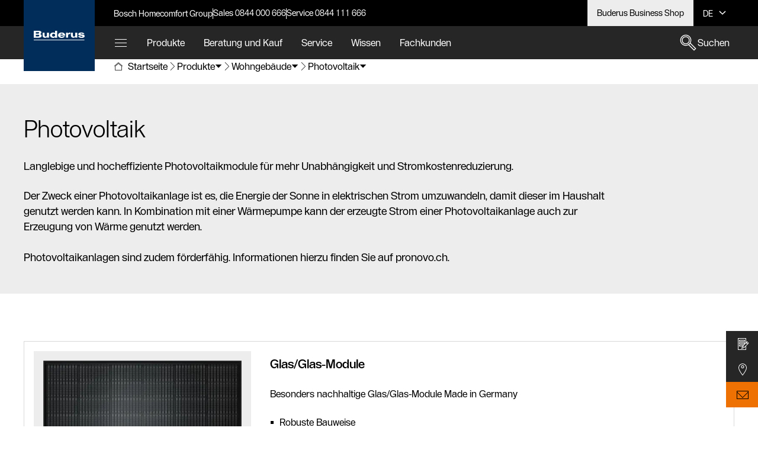

--- FILE ---
content_type: text/html;charset=UTF-8
request_url: https://www.buderus.com/ch/de/ocs/wohngebaeude/photovoltaik-19337738-c/
body_size: 17115
content:
<!DOCTYPE html>
<html lang="de-CH">

  
  
  
  
  
  
  
  
  

  <head>

    <meta charset="UTF-8">

    <meta name="viewport" content="width=device-width, initial-scale=1.0">
    <meta name="description" content="Langlebige und hocheffiziente Photovoltaikmodule für mehr Unabhängigkeit und Stromkostenreduzierung.">
    <meta name="robots" content="index,follow">

    <meta property="og:type" content="website" />
    <meta property="og:title" content="Photovoltaik | Buderus" />
    <meta property="og:url" content="https://www.buderus.com/ch/de/ocs/wohngebaeude/photovoltaik-19337738-c/" />
    <meta property="og:locale" content="de_CH" />
    <meta property="og:site_name" content="Buderus" />
    <meta property="og:description" content="Langlebige und hocheffiziente Photovoltaikmodule für mehr Unabhängigkeit und Stromkostenreduzierung." />
    <meta property="og:image" content="https://www.buderus.com/ocsmedia/optimized/800x533/o544137v389_Panel_Vision_AM_4-0_v1.png" />

    
    <title>Photovoltaik | Buderus</title>

    <link rel="canonical" href="https://www.buderus.com/ch/de/ocs/wohngebaeude/photovoltaik-19337738-c/">

    
<link rel="icon" href="https://www.buderus.com/snowflake/assets/img/favicon.png">
<link rel="preload" as="font" href="https://www.buderus.com/snowflake/assets/fonts/BuderusSansWeb-Light.woff2?2026_460" type="font/woff2" crossorigin="anonymous">
<link rel="preload" as="font" href="https://www.buderus.com/snowflake/assets/fonts/BuderusSansWeb-Regular.woff2?2026_460" type="font/woff2" crossorigin="anonymous">
<link rel="preload" as="font" href="https://www.buderus.com/snowflake/assets/fonts/BuderusSansWeb-Medium.woff2?2026_460" type="font/woff2" crossorigin="anonymous">
<link rel="preload" as="font" href="https://www.buderus.com/snowflake/assets/fonts/BuderusSansWeb-Bold.woff2?2026_460" type="font/woff2" crossorigin="anonymous">
<link rel="stylesheet" href="https://www.buderus.com/snowflake/assets/main.css?2026_460">
<script type="module" src="https://dock.ui.bosch.tech/releases/4-latest/build/dock-privacy-settings.esm.js" crossorigin="anonymous"></script>
<script nomodule="" src="https://dock.ui.bosch.tech/releases/4-latest/build/dock-privacy-settings.js" crossorigin="anonymous"></script>
<script src="https://www.buderus.com/snowflake/assets/jquery/jquery.min.js?2026_460"></script>

    
<!-- Google Analytics -->
<!-- Data Layer Object -->
<script>
function init_datalayer() {
if (window.dataLayer === undefined) {
window.dataLayer = [];
}
window.dataLayer.push({
page: {
pageInfo: {
pageURL: 'https://www.buderus.com/ch/de/ocs/wohngebaeude/photovoltaik-19337738-c/',
pageName: 'Photovoltaik | Buderus',
pageType: 'residential',
pageCategory: 'OCS',
pageSubCategory: 'Product Overview Page',
breadcrumps: ["Produkte", "Wohngebäude", "Photovoltaik"],
language: 'de',
country: 'CH'
}
}
});
}
privacySettingValue = window.localStorage.getItem("privacySettingValue");
if (typeof privacySettingValue != "undefined" && privacySettingValue >= 3) {
if (window.dataLayer === undefined) {
window.dataLayer = [];
}
window.dataLayer.push({
page: {
pageInfo: {
pageURL: 'https://www.buderus.com/ch/de/ocs/wohngebaeude/photovoltaik-19337738-c/',
pageName: 'Photovoltaik | Buderus',
pageType: 'residential',
pageCategory: 'OCS',
pageSubCategory: 'Product Overview Page',
breadcrumps: ["Produkte", "Wohngebäude", "Photovoltaik"],
language: 'de',
country: 'CH'
}
}
});
}
</script>
<!-- TMS Properties -->
<script>
privacySettingValue = window.localStorage.getItem("privacySettingValue");
if (typeof privacySettingValue != "undefined" && privacySettingValue >= 3) {
(
function(w,d,s,l,i){
w[l]=w[l]||[];
w[l].push({
'gtm.start':new Date().getTime(),
event:'gtm.js'
});
var f=d.getElementsByTagName(s)[0],
j=d.createElement(s),
dl=l!='dataLayer'?'&l='+l:'';
j.async=true;
j.src='https://www.googletagmanager.com/gtm.js?id='+i+dl;
f.parentNode.insertBefore(j,f);
}
)(
window,
document,
'script',
'dataLayer',
'GTM-TWDC7SX'
);
}
</script>
<!-- End Google Analytics -->


    
      
    

  </head>
  <body>
    <div id="page-scrollTop" tabindex="-1"></div>
    





<dock-privacy-settings cookie-name="do-consent"
cookie-same-site="Lax"
cookie-secure="true"
consent-categories="analysis,marketing"
consent-lifetime-accepted="365"
consent-lifetime-declined="31"
link-url-marketing="https://www.buderus.com/ch/de/datenschutz/"
link-url-comfort="https://www.buderus.com/ch/de/datenschutz/"
link-url-imprint="https://www.buderus.com/ch/de/impressum/"
link-url-policy="https://www.buderus.com/ch/de/datenschutz/"
locale= "de"
fallback-locale="en-gb"
style="font-size: 14px;" consent-domain=".buderus.com" consent-path="/ch"
>
</dock-privacy-settings>

<header class="Header Header-s " >
<div class="Bypassblock">
 <a href="#bypass" class="Bypassblock_tag container -floating "  ><p class="Copytext Bypassblock_text">
Zu Hauptinhalt springen
</p> </a>
</div>
<div class="Header_logoContainer container">
 <a href="https://www.buderus.com/ch/de/" class="Header_logo " title="Buderus" target="_self" aria-label="Buderus"  ><svg viewBox="0 0 192.83 37.08">
<g><path fill="#fff" d="m122.48,26.82V7.65h7.28v4.03h.08c1.07-3.53,3.43-4.79,8.42-4.79v5.76c-.73-.14-1.42-.28-2.8-.09-3.47.46-5.38,2.51-5.38,5.75v8.5h-7.6Zm45.62-6.16c1.33,5.47,6.71,7.12,13.61,7.12,5.39,0,11.12-1.98,11.12-7.26,0-8-16.41-4.96-16.41-8.27,0-1.29,2.5-1.62,3.73-1.62,1.04.04,2.75.33,3.26.7.52.43,1.15.83,1.24,1.66h7.27c-1.29-4.14-5.94-6.39-11.45-6.39-6.67,0-11.91,2.11-11.91,7.08,0,7.57,16.37,4.64,16.37,8.18,0,1.5-2.6,1.86-4.23,1.79-1.1-.05-2.53-.23-3.59-.96-.64-.32-1.28-1.23-1.42-2.02h-7.58Zm-50.06.74c-2.07,4.41-7.1,6.44-12.49,6.44-7.12,0-13.47-3.48-13.47-10.23,0-7.17,5.68-10.89,13.57-10.89,10.2,0,13.96,6.73,13.19,12.25h-18.46c.29,2.94,2.2,4.57,5.28,4.57,1.96,0,3.84-.43,4.83-2.13h7.57Zm-7.58-6.48c-.3-2.26-2.17-4.04-4.95-4.04s-4.65,1.78-5,4.04h9.96Zm-60.66-7.18v10.53c-.01,2.35-1.56,4.61-4.38,4.61s-4.39-2.29-4.39-4.82V7.73h-7.65v11.26c0,5.61,4.67,8.6,9.38,8.6,2.75,0,5.24-.96,7.18-2.9h.08v2.17h7.44V7.73h-7.66Zm107.24-.15v10.53c-.01,2.35-1.56,4.61-4.38,4.61s-4.39-2.29-4.39-4.82V7.58l-7.64-.03v11.29c0,5.61,4.66,8.6,9.37,8.6,2.75,0,5.24-.96,7.18-2.9h.08v2.17h7.44V7.58h-7.66ZM.03,37.08h191.69v-2.09H.03v2.09Zm29.95-17.77c-.02,3.92-3.24,7.88-10.77,7.78l-19.21.03V0h17.05c10.44-.23,11.58,3.79,11.77,6.3.25,3.41-1.97,5.77-5.47,6.42,4.08.57,6.65,3.23,6.63,6.58ZM8.07,10.78h7.86c3.37,0,4.23-1.37,4.23-3.05,0-1.53-.85-2.53-4.23-2.53h-7.86v5.58Zm12.75,8.17c0-2.3-1.21-3.36-4.27-3.36h-8.47v6.34h6.59c4.9,0,6.16-.92,6.16-2.99ZM80.68.09h7.76v26.94h-7.53v-2.32h-.09c-1.38,2.03-4.33,3.02-7.65,3.02-5.03,0-12.01-3.77-12.01-10.19,0-4.6,3.82-10.69,11.9-10.81,2.68,0,5.68.5,7.61,2.28V.09Zm-11.32,17.09c0,3.12,2.62,5.65,5.85,5.65s5.84-2.53,5.84-5.65-2.62-5.65-5.84-5.65-5.85,2.53-5.85,5.65"/></g>
</svg> </a>
</div>
<div class="Header_meta">
<div class="Metanavigation container">
<div class="Metanavigation_menu">
<ul class="Metanavigation_list" aria-label="Schnellzugriff">
<li class="Metanavigation_listItem">
 <a href="https://www.bosch-homecomfortgroup.com/de/startseite.html" class="Metanavigation_listLink trackingElement" title="Bosch Homecomfort Group (öffnet in neuem Fenster)" target="_blank" rel="noopener" data-track_dyn_pagename="Bosch Homecomfort Group"
data-track_domevent="click"
data-track_dyn_eventaction="quick links"
data-track_dyn_elementtype="Navigation"
data-track_dyn_eventname="navi_click"
data-track_dyn_eventtarget="Bosch Homecomfort Group"
data-track_dyn_eventgroup="navigation"
data-track_dyn_clickdetail="quick links"
data-track_dyn_clickurl="https://www.bosch-homecomfortgroup.com/de/startseite.html" >Bosch Homecomfort Group
<svg class="Icon Icon-external_link "
data-src="https://www.buderus.com/snowflake/assets/icons/icon-external_link.svg"
data-cache="disabled"
aria-hidden="true"
></svg> </a>
</li>
<li class="Metanavigation_listItem">
 <a href="https://www.buderus.com/ch/de/ueber-uns/standorte-in-der-schweiz/" class="Metanavigation_listLink trackingElement" title="Sales 0844 000 666" target="_self" data-track_dyn_pagename="Sales 0844 000 666"
data-track_domevent="click"
data-track_dyn_eventaction="quick links"
data-track_dyn_elementtype="Navigation"
data-track_dyn_eventname="navi_click"
data-track_dyn_eventtarget="Sales 0844 000 666"
data-track_dyn_eventgroup="navigation"
data-track_dyn_clickdetail="quick links"
data-track_dyn_clickurl="https://www.buderus.com/ch/de/ueber-uns/standorte-in-der-schweiz/" >Sales 0844 000 666 </a>
</li>
<li class="Metanavigation_listItem">
 <a href="https://www.buderus.com/ch/de/ueber-uns/standorte-in-der-schweiz/" class="Metanavigation_listLink trackingElement" title="Service 0844 111 666" target="_self" data-track_dyn_pagename="Service 0844 111 666"
data-track_domevent="click"
data-track_dyn_eventaction="quick links"
data-track_dyn_elementtype="Navigation"
data-track_dyn_eventname="navi_click"
data-track_dyn_eventtarget="Service 0844 111 666"
data-track_dyn_eventgroup="navigation"
data-track_dyn_clickdetail="quick links"
data-track_dyn_clickurl="https://www.buderus.com/ch/de/ueber-uns/standorte-in-der-schweiz/" >Service 0844 111 666 </a>
</li>
</ul>
</div>
<div class="Metanavigation_siteControls -contrast">
<div class="Metanavigation_login">
 <a href="https://www.onlineshop.buderus.ch/" class="Metanavigation_link " title="Buderus Business Shop (öffnet in neuem Fenster)" target="_blank" rel="noopener" aria-label="Buderus Business Shop"  ><span>
Buderus Business Shop
</span> </a>
</div>
<div class="Metanavigation_language">
<div class="NavDropdown NavDropdown-languageswitch">
<button class="NavDropdown_active js-toggle-lang"
lang="de"
aria-label="
de ausgewählt – Sprachauswahl
"
title="
de ausgewählt – Sprachauswahl
"
aria-expanded="false"
aria-haspopup="true">
<span>DE</span>
<svg class="Icon Icon-embedded Icon-core-arrow-down " viewBox="0 0 24 24">
<path fill="currentColor" fill-rule="evenodd" clip-rule="evenodd" d="M11.9999 14.9224L6.47629 9.53688L7.52344 8.46288L11.9999 12.8274L16.4763 8.46288L17.5234 9.53688L11.9999 14.9224Z"/>
</svg>
</button>
<ul class="NavDropdown_list" role="menu" aria-label="Sprachauswahl">
<li class="NavDropdown_listItem" role="none">
<a href="#DE" class="NavDropdown_listLink" role="menuitem" aria-current="true">DE</a>
</li>
<li class="NavDropdown_listItem" role="none">
<a href="https://www.buderus.com/ch/fr/ocs/batiment-d-habitation/photovoltaique-19337738-c/" class="NavDropdown_listLink" target="_self" role="menuitem">
FR
</a>
</li>
<li class="NavDropdown_listItem" role="none">
<a href="https://www.buderus.com/ch/it/ocs/edificio-abitativo/fotovoltaico-19337738-c/" class="NavDropdown_listLink" target="_self" role="menuitem">
IT
</a>
</li>
</ul>
</div>
</div>
</div>
</div>
</div>
<div class="Header_mainNav">
<div class="container">
<!-- Nav -->
<nav class="Nav" aria-label="Hauptnavigation">
<div class="Nav_navbar">
<!-- Navbar -->
<div class="Navbar">
<ul class="Navbar_list" aria-label="Themen" data-aria-label="Themen">
<li class="Navbar_listItem -all">
<button class="Navbar_toggle js-toggle-menu" aria-expanded="false" aria-haspopup="true"
title="Alle Themen"
aria-label="Alle Themen"
data-panel-target="panel-overview"
data-desktop-label="Alle Themen"
data-mobile-label="Menü"
>
<svg class="Icon Icon-embedded Icon-navigation_list_view_mobile Navbar_toggleIcon" viewBox="0 0 48 48">
<path d="M4 24H44V26H4V24Z" fill="currentColor"/>
<path d="M4 12H44V14H4V12Z" fill="currentColor"/>
<path d="M4 36H44V38H4V36Z" fill="currentColor"/>
</svg>
</button>
</li>

<li class="Navbar_listItem">
<button class="Navbar_link js-toggle-menu" aria-expanded="false" aria-haspopup="true"
title="Produkte"
data-panel-target="panel--939109506">
Produkte
</button>
</li>

<li class="Navbar_listItem">
<button class="Navbar_link js-toggle-menu" aria-expanded="false" aria-haspopup="true"
title="Beratung und Kauf"
data-panel-target="panel--1469624976">
Beratung und Kauf
</button>
</li>

<li class="Navbar_listItem">
<button class="Navbar_link js-toggle-menu" aria-expanded="false" aria-haspopup="true"
title="Service"
data-panel-target="panel--646160747">
Service
</button>
</li>

<li class="Navbar_listItem">
<button class="Navbar_link js-toggle-menu" aria-expanded="false" aria-haspopup="true"
title="Wissen"
data-panel-target="panel--1703721733">
Wissen
</button>
</li>

<li class="Navbar_listItem">
<button class="Navbar_link js-toggle-menu" aria-expanded="false" aria-haspopup="true"
title="Fachkunden"
data-panel-target="panel-1624913865">
Fachkunden
</button>
</li>
</ul>
<div class="Navbar_search -contrast">
<button
class="Btn Btn-borderless Btn-search js-toggle-search -with-icon"
aria-label="Suchen"
aria-expanded="false">
<svg class="Icon Icon-search Btn_icon"
data-src="https://www.buderus.com/snowflake/assets/icons/icon-search.svg"
data-cache="disabled"
></svg>
<span class="Btn_label">
Suchen
</span>
</button>
<div class="SearchBar">
<form action="https://www.buderus.com/ch/de/buderus-search-frontend/buderus/search/" method="get" role="search" aria-hidden="false" autocomplete="off">
<div class="SearchBar_container">
<input type="search"
name="searchTerm"
placeholder="Suche…"
class="SearchBar_input"
role="combobox"
aria-expanded="false"
aria-controls="Resultlist"
aria-owns="Resultlist"
aria-label="Suche erweitert"
title="Geben Sie mindestens 3 Zeichen ein"
data-autocomplete-url="https://www.buderus.com/ch/de/buderus-search-frontend/buderus/autocomplete.json?term=">
<ul class="SearchBar_searchSuggestions List List-default -primary"
role="listbox" aria-label="Suchvorschläge" id="Resultlist"></ul>
<button class="Btn Btn-borderless SearchBar_reset -with-icon -without-label"
type="reset"
aria-label="Close">
<svg class="Icon Icon-core-close Btn_icon"
data-src="https://www.buderus.com/snowflake/assets/icons/icon-core-close.svg"
data-cache="disabled"
></svg>
</button>
</div>
<button class="Btn Btn-cta -with-icon" type="submit" aria-label="Suchen">
<svg class="Icon Icon-search Btn_icon"
data-src="https://www.buderus.com/snowflake/assets/icons/icon-search.svg"
data-cache="disabled"
aria-hidden="true"
></svg>
<span class="Btn_label">Suchen</span>
</button>
</form>
</div>
</div>
</div>
</div>
<div class="Nav_menu" aria-label="Alle Themen" role="region"
data-desktop-label="Alle Themen" data-mobile-label="Menü">
<div class="Nav_top">
<div class="container">
<div class="Nav_header">
<div class="Nav_close">
<button class="Nav_closeButton js-toggle-menu"
title="Schließen"
aria-label="Schließen">
<svg class="Icon Icon-embedded Icon-navigation_no " viewBox="0 0 48 48">
<path d="M44.707 4.70697L43.293 3.29297L24 22.586L4.70697 3.29297L3.29297 4.70697L22.586 24L3.29297 43.293L4.70697 44.707L24 25.414L43.293 44.707L44.707 43.293L25.414 24L44.707 4.70697Z" fill="currentColor"/>
</svg>
</button>
</div>
<div class="Nav_language">
<div class="NavDropdown NavDropdown-languageswitch">
<button class="NavDropdown_active js-toggle-lang"
lang="de"
aria-label="
de ausgewählt – Sprachauswahl
"
title="
de ausgewählt – Sprachauswahl
"
aria-expanded="false"
aria-haspopup="true">
<span>DE</span>
<svg class="Icon Icon-embedded Icon-core-arrow-down " viewBox="0 0 24 24">
<path fill="currentColor" fill-rule="evenodd" clip-rule="evenodd" d="M11.9999 14.9224L6.47629 9.53688L7.52344 8.46288L11.9999 12.8274L16.4763 8.46288L17.5234 9.53688L11.9999 14.9224Z"/>
</svg>
</button>
<ul class="NavDropdown_list" role="menu" aria-label="Sprachauswahl">
<li class="NavDropdown_listItem" role="none">
<a href="#DE" class="NavDropdown_listLink" role="menuitem" aria-current="true">DE</a>
</li>
<li class="NavDropdown_listItem" role="none">
<a href="https://www.buderus.com/ch/fr/ocs/batiment-d-habitation/photovoltaique-19337738-c/" class="NavDropdown_listLink" target="_self" role="menuitem">
FR
</a>
</li>
<li class="NavDropdown_listItem" role="none">
<a href="https://www.buderus.com/ch/it/ocs/edificio-abitativo/fotovoltaico-19337738-c/" class="NavDropdown_listLink" target="_self" role="menuitem">
IT
</a>
</li>
</ul>
</div>
</div>
</div>
<!-- Nav Container -->
<div class="Nav_container">
<div class="Menu">
<ul class="Nav_list Nav_list-level1" role="menu" aria-label="Alle Themen">
<!-- beginHTML 0 -->
<li class="Nav_listItem Nav_listItem-level1" role="none">
<!-- unselectedHTML 0 -->

<button class="Nav_listLink Nav_listLink-level1 js-toggle-level" aria-label="Produkte"
data-panel-target="panel--939109506" role="menuitem" aria-expanded="false"
aria-controls="produkte2020784" aria-haspopup="true">
<svg class="Icon Icon-embedded Icon-products " viewBox="0 0 48 48" aria-hidden="true">
<path fill="currentColor" fill-rule="evenodd" clip-rule="evenodd" d="M4 44V18H22L22.0004 44H4ZM20.0001 20H6V34H20.0002L20.0001 20ZM6 36H20.0002V38H6V36ZM6 40V42H20.0003V40H6Z"/>
<path fill="currentColor" fill-rule="evenodd" clip-rule="evenodd" d="M24 44V4H44V44H24ZM42 6H26V18H42V6ZM26 20H42V22H26V20ZM26 24V42H42V24H26Z"/>
</svg>
<span>Produkte</span>
<svg class="Icon Icon-embedded Icon-arrow_right " aria-hidden="true" viewBox="0 0 48 48">
<path d="M3.58789 23H40.1789L26.8679 9.64396L28.2839 8.23096L43.9999 24L28.2839 39.769L26.8679 38.356L40.1789 25H3.58789V23Z" fill="currentColor"/>
</svg>
</button>
<div class="Nav_panel" data-panel-id="panel--939109506">
<ul class="Nav_list Nav_list-level2" role="menu" id="produkte2020784" aria-label="Produkte">
<li class="Nav_listItem Nav_listItem-prev Nav_listItem-level2" role="none">
<button class="Nav_listLink Nav_listLink-level2 Nav_listLink-prev js-toggle-level" aria-label="Zurück">
<svg class="Icon Icon-embedded Icon-arrow_left " aria-hidden="true" viewBox="0 0 48 48">
<path d="M43.9999 23H7.40889L20.7199 9.64396L19.3039 8.23096L3.58789 24L19.3039 39.769L20.7199 38.356L7.40889 25H43.9999V23Z" fill="currentColor"/>
</svg>
<span>Zurück</span>
</button>
</li>
<li class="Nav_listItem Nav_listItem-level2 Nav_listItem-overview" role="none">
 <a href="/ch/de/ocs/produkte-659767-c/" class="Nav_listLink Nav_listLink-level2 trackingElement" title="Produkte im Überblick" role="menuitem" aria-label="Produkte im Überblick" data-track_dyn_pagename="Produkte im Überblick"
data-track_domevent="click"
data-track_dyn_eventaction="1st level"
data-track_dyn_elementtype="Navigation"
data-track_dyn_eventname="navi_click"
data-track_dyn_eventtarget="Produkte im Überblick"
data-track_dyn_eventgroup="navigation"
data-track_dyn_clickdetail="1st level"
data-track_dyn_clickurl="/ch/de/ocs/produkte-659767-c/" ><svg class="Icon Icon-embedded Icon-products " viewBox="0 0 48 48" aria-hidden="true">
<path fill="currentColor" fill-rule="evenodd" clip-rule="evenodd" d="M4 44V18H22L22.0004 44H4ZM20.0001 20H6V34H20.0002L20.0001 20ZM6 36H20.0002V38H6V36ZM6 40V42H20.0003V40H6Z"/>
<path fill="currentColor" fill-rule="evenodd" clip-rule="evenodd" d="M24 44V4H44V44H24ZM42 6H26V18H42V6ZM26 20H42V22H26V20ZM26 24V42H42V24H26Z"/>
</svg>
<span>Produkte im Überblick</span> </a>
</li>
<li class="Nav_listItem Nav_listItem-level2" role="none">
 <a href="https://www.buderus.com/ch/de/ocs/wohngebaeude/wohngebaeude-625698-c/" class="Nav_listLink Nav_listLink-level2 trackingElement" title="Wohngebäude" role="menuitem" aria-label="Wohngebäude" data-track_dyn_pagename="Wohngebäude"
data-track_domevent="click"
data-track_dyn_eventaction="2nd level"
data-track_dyn_elementtype="Navigation"
data-track_dyn_eventname="navi_click"
data-track_dyn_eventtarget="Wohngebäude"
data-track_dyn_eventgroup="navigation"
data-track_dyn_clickdetail="2nd level"
data-track_dyn_clickurl="https://www.buderus.com/ch/de/ocs/wohngebaeude/wohngebaeude-625698-c/" aria-current="location" ><span>Wohngebäude</span>
<svg class="Icon Icon-embedded Icon-arrow_right " aria-hidden="true" viewBox="0 0 48 48">
<path d="M3.58789 23H40.1789L26.8679 9.64396L28.2839 8.23096L43.9999 24L28.2839 39.769L26.8679 38.356L40.1789 25H3.58789V23Z" fill="currentColor"/>
</svg> </a>
<button class="Nav_listLink Nav_listLink-level2" aria-label="Wohngebäude" aria-controls="wohngebaeude0" role="menuitem" aria-expanded="false" aria-current="location">
<span>Wohngebäude</span>
<svg class="Icon Icon-embedded Icon-arrow_right " aria-hidden="true" viewBox="0 0 48 48">
<path d="M3.58789 23H40.1789L26.8679 9.64396L28.2839 8.23096L43.9999 24L28.2839 39.769L26.8679 38.356L40.1789 25H3.58789V23Z" fill="currentColor"/>
</svg>
</button>
<ul class="Nav_list Nav_list-level3" role="menu" id="wohngebaeude0" aria-label="Wohngebäude">
<li class="Nav_listItem Nav_listItem-prev Nav_listItem-level3" role="none">
<button class="Nav_listLink Nav_listLink-level3 Nav_listLink-prev js-toggle-level" aria-label="Zurück">
<svg class="Icon Icon-embedded Icon-arrow_left " aria-hidden="true" viewBox="0 0 48 48">
<path d="M43.9999 23H7.40889L20.7199 9.64396L19.3039 8.23096L3.58789 24L19.3039 39.769L20.7199 38.356L7.40889 25H43.9999V23Z" fill="currentColor"/>
</svg>
<span>Zurück</span>
</button>
</li>
<li class="Nav_listItem Nav_listItem-level3 Nav_listItem-overview" role="none">
 <a href="https://www.buderus.com/ch/de/ocs/wohngebaeude/wohngebaeude-625698-c/" class="Nav_listLink Nav_listLink-level3 trackingElement" title="Wohngebäude" role="menuitem" aria-label="Wohngebäude" data-track_dyn_pagename="Wohngebäude"
data-track_domevent="click"
data-track_dyn_eventaction="2nd level"
data-track_dyn_elementtype="Navigation"
data-track_dyn_eventname="navi_click"
data-track_dyn_eventtarget="Wohngebäude"
data-track_dyn_eventgroup="navigation"
data-track_dyn_clickdetail="2nd level"
data-track_dyn_clickurl="https://www.buderus.com/ch/de/ocs/wohngebaeude/wohngebaeude-625698-c/" aria-current="location" ><span>
Wohngebäude
</span> </a>
</li>
<li class="Nav_listItem Nav_listItem-level3" role="none">
 <a href="https://www.buderus.com/ch/de/ocs/wohngebaeude/waermepumpen-625714-c/" class="Nav_listLink Nav_listLink-level3 trackingElement" title="Wärmepumpen" role="menuitem" aria-label="Wärmepumpen" data-track_dyn_pagename="Wärmepumpen"
data-track_domevent="click"
data-track_dyn_eventaction="3rd level"
data-track_dyn_elementtype="Navigation"
data-track_dyn_eventname="navi_click"
data-track_dyn_eventtarget="Wärmepumpen"
data-track_dyn_eventgroup="navigation"
data-track_dyn_clickdetail="3rd level"
data-track_dyn_clickurl="https://www.buderus.com/ch/de/ocs/wohngebaeude/waermepumpen-625714-c/" ><span>
Wärmepumpen
</span> </a>
</li>
<li class="Nav_listItem Nav_listItem-level3" role="none">
 <a href="https://www.buderus.com/ch/de/ocs/wohngebaeude/pellet-scheitholz-und-hackgutkessel-625708-c/" class="Nav_listLink Nav_listLink-level3 trackingElement" title="Pellet-, Scheitholz- und Hackgutkessel" role="menuitem" aria-label="Pellet-, Scheitholz- und Hackgutkessel" data-track_dyn_pagename="Pellet-, Scheitholz- und Hackgutkessel"
data-track_domevent="click"
data-track_dyn_eventaction="3rd level"
data-track_dyn_elementtype="Navigation"
data-track_dyn_eventname="navi_click"
data-track_dyn_eventtarget="Pellet-, Scheitholz- und Hackgutkessel"
data-track_dyn_eventgroup="navigation"
data-track_dyn_clickdetail="3rd level"
data-track_dyn_clickurl="https://www.buderus.com/ch/de/ocs/wohngebaeude/pellet-scheitholz-und-hackgutkessel-625708-c/" ><span>
Pellet-, Scheitholz- und Hackgutkessel
</span> </a>
</li>
<li class="Nav_listItem Nav_listItem-level3" role="none">
 <a href="https://www.buderus.com/ch/de/ocs/wohngebaeude/oel-gas-heizkessel-625700-c/" class="Nav_listLink Nav_listLink-level3 trackingElement" title="Öl-/Gas-Heizkessel" role="menuitem" aria-label="Öl-/Gas-Heizkessel" data-track_dyn_pagename="Öl-/Gas-Heizkessel"
data-track_domevent="click"
data-track_dyn_eventaction="3rd level"
data-track_dyn_elementtype="Navigation"
data-track_dyn_eventname="navi_click"
data-track_dyn_eventtarget="Öl-/Gas-Heizkessel"
data-track_dyn_eventgroup="navigation"
data-track_dyn_clickdetail="3rd level"
data-track_dyn_clickurl="https://www.buderus.com/ch/de/ocs/wohngebaeude/oel-gas-heizkessel-625700-c/" ><span>
Öl-/Gas-Heizkessel
</span> </a>
</li>
<li class="Nav_listItem Nav_listItem-level3" role="none">
 <a href="https://www.buderus.com/ch/de/ocs/wohngebaeude/photovoltaik-19337738-c/" class="Nav_listLink Nav_listLink-level3 trackingElement" title="Photovoltaik" role="menuitem" aria-label="Photovoltaik" data-track_dyn_pagename="Photovoltaik"
data-track_domevent="click"
data-track_dyn_eventaction="3rd level"
data-track_dyn_elementtype="Navigation"
data-track_dyn_eventname="navi_click"
data-track_dyn_eventtarget="Photovoltaik"
data-track_dyn_eventgroup="navigation"
data-track_dyn_clickdetail="3rd level"
data-track_dyn_clickurl="https://www.buderus.com/ch/de/ocs/wohngebaeude/photovoltaik-19337738-c/" aria-current="page" ><span>
Photovoltaik
</span> </a>
</li>
<li class="Nav_listItem Nav_listItem-level3" role="none">
 <a href="https://www.buderus.com/ch/de/ocs/wohngebaeude/wallbox-ladestation-19814383-c/" class="Nav_listLink Nav_listLink-level3 trackingElement" title="Wallbox (Ladestation)" role="menuitem" aria-label="Wallbox (Ladestation)" data-track_dyn_pagename="Wallbox (Ladestation)"
data-track_domevent="click"
data-track_dyn_eventaction="3rd level"
data-track_dyn_elementtype="Navigation"
data-track_dyn_eventname="navi_click"
data-track_dyn_eventtarget="Wallbox (Ladestation)"
data-track_dyn_eventgroup="navigation"
data-track_dyn_clickdetail="3rd level"
data-track_dyn_clickurl="https://www.buderus.com/ch/de/ocs/wohngebaeude/wallbox-ladestation-19814383-c/" ><span>
Wallbox (Ladestation)
</span> </a>
</li>
<li class="Nav_listItem Nav_listItem-level3" role="none">
 <a href="https://www.buderus.com/ch/de/ocs/wohngebaeude/thermische-solarsysteme-625713-c/" class="Nav_listLink Nav_listLink-level3 trackingElement" title="Thermische Solarsysteme" role="menuitem" aria-label="Thermische Solarsysteme" data-track_dyn_pagename="Thermische Solarsysteme"
data-track_domevent="click"
data-track_dyn_eventaction="3rd level"
data-track_dyn_elementtype="Navigation"
data-track_dyn_eventname="navi_click"
data-track_dyn_eventtarget="Thermische Solarsysteme"
data-track_dyn_eventgroup="navigation"
data-track_dyn_clickdetail="3rd level"
data-track_dyn_clickurl="https://www.buderus.com/ch/de/ocs/wohngebaeude/thermische-solarsysteme-625713-c/" ><span>
Thermische Solarsysteme
</span> </a>
</li>
<li class="Nav_listItem Nav_listItem-level3" role="none">
 <a href="https://www.buderus.com/ch/de/ocs/wohngebaeude/klimageraete-19074671-c/" class="Nav_listLink Nav_listLink-level3 trackingElement" title="Klimageräte" role="menuitem" aria-label="Klimageräte" data-track_dyn_pagename="Klimageräte"
data-track_domevent="click"
data-track_dyn_eventaction="3rd level"
data-track_dyn_elementtype="Navigation"
data-track_dyn_eventname="navi_click"
data-track_dyn_eventtarget="Klimageräte"
data-track_dyn_eventgroup="navigation"
data-track_dyn_clickdetail="3rd level"
data-track_dyn_clickurl="https://www.buderus.com/ch/de/ocs/wohngebaeude/klimageraete-19074671-c/" ><span>
Klimageräte
</span> </a>
</li>
<li class="Nav_listItem Nav_listItem-level3" role="none">
 <a href="https://www.buderus.com/ch/de/ocs/wohngebaeude/kontrollierte-wohnungslueftung-20078853-c/" class="Nav_listLink Nav_listLink-level3 trackingElement" title="Kontrollierte Wohnungslüftung" role="menuitem" aria-label="Kontrollierte Wohnungslüftung" data-track_dyn_pagename="Kontrollierte Wohnungslüftung"
data-track_domevent="click"
data-track_dyn_eventaction="3rd level"
data-track_dyn_elementtype="Navigation"
data-track_dyn_eventname="navi_click"
data-track_dyn_eventtarget="Kontrollierte Wohnungslüftung"
data-track_dyn_eventgroup="navigation"
data-track_dyn_clickdetail="3rd level"
data-track_dyn_clickurl="https://www.buderus.com/ch/de/ocs/wohngebaeude/kontrollierte-wohnungslueftung-20078853-c/" ><span>
Kontrollierte Wohnungslüftung
</span> </a>
</li>
<li class="Nav_listItem Nav_listItem-level3" role="none">
 <a href="https://www.buderus.com/ch/de/ocs/wohngebaeude/wassererwaermer-625715-c/" class="Nav_listLink Nav_listLink-level3 trackingElement" title="Wassererwärmer" role="menuitem" aria-label="Wassererwärmer" data-track_dyn_pagename="Wassererwärmer"
data-track_domevent="click"
data-track_dyn_eventaction="3rd level"
data-track_dyn_elementtype="Navigation"
data-track_dyn_eventname="navi_click"
data-track_dyn_eventtarget="Wassererwärmer"
data-track_dyn_eventgroup="navigation"
data-track_dyn_clickdetail="3rd level"
data-track_dyn_clickurl="https://www.buderus.com/ch/de/ocs/wohngebaeude/wassererwaermer-625715-c/" ><span>
Wassererwärmer
</span> </a>
</li>
<li class="Nav_listItem Nav_listItem-level3" role="none">
 <a href="https://www.buderus.com/ch/de/ocs/wohngebaeude/pufferspeicher-625729-c/" class="Nav_listLink Nav_listLink-level3 trackingElement" title="Pufferspeicher" role="menuitem" aria-label="Pufferspeicher" data-track_dyn_pagename="Pufferspeicher"
data-track_domevent="click"
data-track_dyn_eventaction="3rd level"
data-track_dyn_elementtype="Navigation"
data-track_dyn_eventname="navi_click"
data-track_dyn_eventtarget="Pufferspeicher"
data-track_dyn_eventgroup="navigation"
data-track_dyn_clickdetail="3rd level"
data-track_dyn_clickurl="https://www.buderus.com/ch/de/ocs/wohngebaeude/pufferspeicher-625729-c/" ><span>
Pufferspeicher
</span> </a>
</li>
<li class="Nav_listItem Nav_listItem-level3" role="none">
 <a href="https://www.buderus.com/ch/de/ocs/wohngebaeude/wohngebaeude-625698-c/" class="Nav_listLink Nav_listLink-level3 trackingElement" title="Alles anzeigen" role="menuitem" aria-label="Pufferspeicher" data-track_dyn_pagename="Alles anzeigen"
data-track_domevent="click"
data-track_dyn_eventaction="3rd level"
data-track_dyn_elementtype="Navigation"
data-track_dyn_eventname="navi_click"
data-track_dyn_eventtarget="Alles anzeigen"
data-track_dyn_eventgroup="navigation"
data-track_dyn_clickdetail="3rd level"
data-track_dyn_clickurl="https://www.buderus.com/ch/de/ocs/wohngebaeude/wohngebaeude-625698-c/" ><span>
Alles anzeigen
</span> </a>
</li>
</ul>
</li>
<li class="Nav_listItem Nav_listItem-level2" role="none">
 <a href="https://www.buderus.com/ch/de/ocs/gewerbe/gewerbe-625699-c/" class="Nav_listLink Nav_listLink-level2 trackingElement" title="Gewerbe" role="menuitem" aria-label="Gewerbe" data-track_dyn_pagename="Gewerbe"
data-track_domevent="click"
data-track_dyn_eventaction="2nd level"
data-track_dyn_elementtype="Navigation"
data-track_dyn_eventname="navi_click"
data-track_dyn_eventtarget="Gewerbe"
data-track_dyn_eventgroup="navigation"
data-track_dyn_clickdetail="2nd level"
data-track_dyn_clickurl="https://www.buderus.com/ch/de/ocs/gewerbe/gewerbe-625699-c/" ><span>Gewerbe</span>
<svg class="Icon Icon-embedded Icon-arrow_right " aria-hidden="true" viewBox="0 0 48 48">
<path d="M3.58789 23H40.1789L26.8679 9.64396L28.2839 8.23096L43.9999 24L28.2839 39.769L26.8679 38.356L40.1789 25H3.58789V23Z" fill="currentColor"/>
</svg> </a>
<button class="Nav_listLink Nav_listLink-level2" aria-label="Gewerbe" aria-controls="gewerbe1" role="menuitem" aria-expanded="false">
<span>Gewerbe</span>
<svg class="Icon Icon-embedded Icon-arrow_right " aria-hidden="true" viewBox="0 0 48 48">
<path d="M3.58789 23H40.1789L26.8679 9.64396L28.2839 8.23096L43.9999 24L28.2839 39.769L26.8679 38.356L40.1789 25H3.58789V23Z" fill="currentColor"/>
</svg>
</button>
<ul class="Nav_list Nav_list-level3" role="menu" id="gewerbe1" aria-label="Gewerbe">
<li class="Nav_listItem Nav_listItem-prev Nav_listItem-level3" role="none">
<button class="Nav_listLink Nav_listLink-level3 Nav_listLink-prev js-toggle-level" aria-label="Zurück">
<svg class="Icon Icon-embedded Icon-arrow_left " aria-hidden="true" viewBox="0 0 48 48">
<path d="M43.9999 23H7.40889L20.7199 9.64396L19.3039 8.23096L3.58789 24L19.3039 39.769L20.7199 38.356L7.40889 25H43.9999V23Z" fill="currentColor"/>
</svg>
<span>Zurück</span>
</button>
</li>
<li class="Nav_listItem Nav_listItem-level3 Nav_listItem-overview" role="none">
 <a href="https://www.buderus.com/ch/de/ocs/gewerbe/gewerbe-625699-c/" class="Nav_listLink Nav_listLink-level3 trackingElement" title="Gewerbe" role="menuitem" aria-label="Gewerbe" data-track_dyn_pagename="Gewerbe"
data-track_domevent="click"
data-track_dyn_eventaction="2nd level"
data-track_dyn_elementtype="Navigation"
data-track_dyn_eventname="navi_click"
data-track_dyn_eventtarget="Gewerbe"
data-track_dyn_eventgroup="navigation"
data-track_dyn_clickdetail="2nd level"
data-track_dyn_clickurl="https://www.buderus.com/ch/de/ocs/gewerbe/gewerbe-625699-c/" ><span>
Gewerbe
</span> </a>
</li>
<li class="Nav_listItem Nav_listItem-level3" role="none">
 <a href="https://www.buderus.com/ch/de/ocs/gewerbe/waermepumpen-646575-c/" class="Nav_listLink Nav_listLink-level3 trackingElement" title="Wärmepumpen" role="menuitem" aria-label="Wärmepumpen" data-track_dyn_pagename="Wärmepumpen"
data-track_domevent="click"
data-track_dyn_eventaction="3rd level"
data-track_dyn_elementtype="Navigation"
data-track_dyn_eventname="navi_click"
data-track_dyn_eventtarget="Wärmepumpen"
data-track_dyn_eventgroup="navigation"
data-track_dyn_clickdetail="3rd level"
data-track_dyn_clickurl="https://www.buderus.com/ch/de/ocs/gewerbe/waermepumpen-646575-c/" ><span>
Wärmepumpen
</span> </a>
</li>
<li class="Nav_listItem Nav_listItem-level3" role="none">
 <a href="https://www.buderus.com/ch/de/ocs/gewerbe/pellet-scheitholz-und-hackgutkessel-646539-c/" class="Nav_listLink Nav_listLink-level3 trackingElement" title="Pellet-, Scheitholz- und Hackgutkessel" role="menuitem" aria-label="Pellet-, Scheitholz- und Hackgutkessel" data-track_dyn_pagename="Pellet-, Scheitholz- und Hackgutkessel"
data-track_domevent="click"
data-track_dyn_eventaction="3rd level"
data-track_dyn_elementtype="Navigation"
data-track_dyn_eventname="navi_click"
data-track_dyn_eventtarget="Pellet-, Scheitholz- und Hackgutkessel"
data-track_dyn_eventgroup="navigation"
data-track_dyn_clickdetail="3rd level"
data-track_dyn_clickurl="https://www.buderus.com/ch/de/ocs/gewerbe/pellet-scheitholz-und-hackgutkessel-646539-c/" ><span>
Pellet-, Scheitholz- und Hackgutkessel
</span> </a>
</li>
<li class="Nav_listItem Nav_listItem-level3" role="none">
 <a href="https://www.buderus.com/ch/de/ocs/gewerbe/oel-gas-heizkessel-646517-c/" class="Nav_listLink Nav_listLink-level3 trackingElement" title="Öl-/Gas-Heizkessel" role="menuitem" aria-label="Öl-/Gas-Heizkessel" data-track_dyn_pagename="Öl-/Gas-Heizkessel"
data-track_domevent="click"
data-track_dyn_eventaction="3rd level"
data-track_dyn_elementtype="Navigation"
data-track_dyn_eventname="navi_click"
data-track_dyn_eventtarget="Öl-/Gas-Heizkessel"
data-track_dyn_eventgroup="navigation"
data-track_dyn_clickdetail="3rd level"
data-track_dyn_clickurl="https://www.buderus.com/ch/de/ocs/gewerbe/oel-gas-heizkessel-646517-c/" ><span>
Öl-/Gas-Heizkessel
</span> </a>
</li>
<li class="Nav_listItem Nav_listItem-level3" role="none">
 <a href="https://www.buderus.com/ch/de/ocs/gewerbe/zubehoer-fuer-heizkessel-unterstationen-oelbrenner-646660-c/" class="Nav_listLink Nav_listLink-level3 trackingElement" title="Zubehör für Heizkessel, Unterstationen &amp; Oelbrenner" role="menuitem" aria-label="Zubehör für Heizkessel, Unterstationen &amp; Oelbrenner" data-track_dyn_pagename="Zubehör für Heizkessel, Unterstationen &amp; Oelbrenner"
data-track_domevent="click"
data-track_dyn_eventaction="3rd level"
data-track_dyn_elementtype="Navigation"
data-track_dyn_eventname="navi_click"
data-track_dyn_eventtarget="Zubehör für Heizkessel, Unterstationen &amp; Oelbrenner"
data-track_dyn_eventgroup="navigation"
data-track_dyn_clickdetail="3rd level"
data-track_dyn_clickurl="https://www.buderus.com/ch/de/ocs/gewerbe/zubehoer-fuer-heizkessel-unterstationen-oelbrenner-646660-c/" ><span>
Zubehör für Heizkessel, Unterstationen & Oelbrenner
</span> </a>
</li>
<li class="Nav_listItem Nav_listItem-level3" role="none">
 <a href="https://www.buderus.com/ch/de/ocs/gewerbe/oeltanks-646355-c/" class="Nav_listLink Nav_listLink-level3 trackingElement" title="Öltanks" role="menuitem" aria-label="Öltanks" data-track_dyn_pagename="Öltanks"
data-track_domevent="click"
data-track_dyn_eventaction="3rd level"
data-track_dyn_elementtype="Navigation"
data-track_dyn_eventname="navi_click"
data-track_dyn_eventtarget="Öltanks"
data-track_dyn_eventgroup="navigation"
data-track_dyn_clickdetail="3rd level"
data-track_dyn_clickurl="https://www.buderus.com/ch/de/ocs/gewerbe/oeltanks-646355-c/" ><span>
Öltanks
</span> </a>
</li>
<li class="Nav_listItem Nav_listItem-level3" role="none">
 <a href="https://www.buderus.com/ch/de/ocs/gewerbe/wassererwaermer-646594-c/" class="Nav_listLink Nav_listLink-level3 trackingElement" title="Wassererwärmer" role="menuitem" aria-label="Wassererwärmer" data-track_dyn_pagename="Wassererwärmer"
data-track_domevent="click"
data-track_dyn_eventaction="3rd level"
data-track_dyn_elementtype="Navigation"
data-track_dyn_eventname="navi_click"
data-track_dyn_eventtarget="Wassererwärmer"
data-track_dyn_eventgroup="navigation"
data-track_dyn_clickdetail="3rd level"
data-track_dyn_clickurl="https://www.buderus.com/ch/de/ocs/gewerbe/wassererwaermer-646594-c/" ><span>
Wassererwärmer
</span> </a>
</li>
<li class="Nav_listItem Nav_listItem-level3" role="none">
 <a href="https://www.buderus.com/ch/de/ocs/gewerbe/pufferspeicher-646602-c/" class="Nav_listLink Nav_listLink-level3 trackingElement" title="Pufferspeicher" role="menuitem" aria-label="Pufferspeicher" data-track_dyn_pagename="Pufferspeicher"
data-track_domevent="click"
data-track_dyn_eventaction="3rd level"
data-track_dyn_elementtype="Navigation"
data-track_dyn_eventname="navi_click"
data-track_dyn_eventtarget="Pufferspeicher"
data-track_dyn_eventgroup="navigation"
data-track_dyn_clickdetail="3rd level"
data-track_dyn_clickurl="https://www.buderus.com/ch/de/ocs/gewerbe/pufferspeicher-646602-c/" ><span>
Pufferspeicher
</span> </a>
</li>
<li class="Nav_listItem Nav_listItem-level3" role="none">
 <a href="https://www.buderus.com/ch/de/ocs/gewerbe/thermische-solarsysteme-646560-c/" class="Nav_listLink Nav_listLink-level3 trackingElement" title="Thermische Solarsysteme" role="menuitem" aria-label="Thermische Solarsysteme" data-track_dyn_pagename="Thermische Solarsysteme"
data-track_domevent="click"
data-track_dyn_eventaction="3rd level"
data-track_dyn_elementtype="Navigation"
data-track_dyn_eventname="navi_click"
data-track_dyn_eventtarget="Thermische Solarsysteme"
data-track_dyn_eventgroup="navigation"
data-track_dyn_clickdetail="3rd level"
data-track_dyn_clickurl="https://www.buderus.com/ch/de/ocs/gewerbe/thermische-solarsysteme-646560-c/" ><span>
Thermische Solarsysteme
</span> </a>
</li>
<li class="Nav_listItem Nav_listItem-level3" role="none">
 <a href="https://www.buderus.com/ch/de/ocs/gewerbe/regelgeraete-646620-c/" class="Nav_listLink Nav_listLink-level3 trackingElement" title="Regelgeräte" role="menuitem" aria-label="Regelgeräte" data-track_dyn_pagename="Regelgeräte"
data-track_domevent="click"
data-track_dyn_eventaction="3rd level"
data-track_dyn_elementtype="Navigation"
data-track_dyn_eventname="navi_click"
data-track_dyn_eventtarget="Regelgeräte"
data-track_dyn_eventgroup="navigation"
data-track_dyn_clickdetail="3rd level"
data-track_dyn_clickurl="https://www.buderus.com/ch/de/ocs/gewerbe/regelgeraete-646620-c/" ><span>
Regelgeräte
</span> </a>
</li>
<li class="Nav_listItem Nav_listItem-level3" role="none">
 <a href="https://www.buderus.com/ch/de/ocs/gewerbe/heizkoerper-625742-c/" class="Nav_listLink Nav_listLink-level3 trackingElement" title="Heizkörper" role="menuitem" aria-label="Heizkörper" data-track_dyn_pagename="Heizkörper"
data-track_domevent="click"
data-track_dyn_eventaction="3rd level"
data-track_dyn_elementtype="Navigation"
data-track_dyn_eventname="navi_click"
data-track_dyn_eventtarget="Heizkörper"
data-track_dyn_eventgroup="navigation"
data-track_dyn_clickdetail="3rd level"
data-track_dyn_clickurl="https://www.buderus.com/ch/de/ocs/gewerbe/heizkoerper-625742-c/" ><span>
Heizkörper
</span> </a>
</li>
<li class="Nav_listItem Nav_listItem-level3" role="none">
 <a href="https://www.buderus.com/ch/de/ocs/gewerbe/gewerbe-625699-c/" class="Nav_listLink Nav_listLink-level3 trackingElement" title="Alles anzeigen" role="menuitem" aria-label="Heizkörper" data-track_dyn_pagename="Alles anzeigen"
data-track_domevent="click"
data-track_dyn_eventaction="3rd level"
data-track_dyn_elementtype="Navigation"
data-track_dyn_eventname="navi_click"
data-track_dyn_eventtarget="Alles anzeigen"
data-track_dyn_eventgroup="navigation"
data-track_dyn_clickdetail="3rd level"
data-track_dyn_clickurl="https://www.buderus.com/ch/de/ocs/gewerbe/gewerbe-625699-c/" ><span>
Alles anzeigen
</span> </a>
</li>
</ul>
</li>
</ul>
</div>
<!-- Nav Panels -->
<!-- endHTML 0 -->
</li>
<!-- beginHTML 0 -->
<li class="Nav_listItem Nav_listItem-level1" role="none">
<!-- unselectedHTML 0 -->

<button class="Nav_listLink Nav_listLink-level1 js-toggle-level" aria-label="Beratung und Kauf"
data-panel-target="panel--1469624976" role="menuitem" aria-expanded="false"
aria-controls="beratungundkauf3933229" aria-haspopup="true">
<svg class="Icon Icon-embedded Icon-offer " viewBox="0 0 48 48">
<path fill-rule="evenodd" clip-rule="evenodd" d="M26 6H12V42H24V44H10V4H28.3799L38 12.5508V24H36V14H26V6ZM28 12H34.3698L28 6.33771V12Z" fill="currentColor"/>
<path d="M14 22H28V24H14V22Z" fill="currentColor"/>
<path d="M14 28H24V30H14V28Z" fill="currentColor"/>
<path d="M14 34H24V36H14V34Z" fill="currentColor"/>
<path d="M40.749 33.662L39.251 32.338L34.205 38.041L32.332 36.168L30.918 37.582L34.295 40.959L40.749 33.662Z" fill="currentColor"/>
<path fill-rule="evenodd" clip-rule="evenodd" d="M28 44V28H44V44H28ZM30 42H42V30H30V42Z" fill="currentColor"/>
</svg>
<span>Beratung und Kauf</span>
<svg class="Icon Icon-embedded Icon-arrow_right " aria-hidden="true" viewBox="0 0 48 48">
<path d="M3.58789 23H40.1789L26.8679 9.64396L28.2839 8.23096L43.9999 24L28.2839 39.769L26.8679 38.356L40.1789 25H3.58789V23Z" fill="currentColor"/>
</svg>
</button>
<!-- Nav Panels -->
<!-- innerBeginHTML 0 -->
<div class="Nav_panel" data-panel-id="panel--1469624976">
<ul class="Nav_list Nav_list-level2" role="menu" id="beratungundkauf3933229" aria-label="Beratung und Kauf">
<li class="Nav_listItem Nav_listItem-prev Nav_listItem-level2" role="none">
<button class="Nav_listLink Nav_listLink-level2 Nav_listLink-prev js-toggle-level" aria-label="Zurück">
<svg class="Icon Icon-embedded Icon-arrow_left " aria-hidden="true" viewBox="0 0 48 48">
<path d="M43.9999 23H7.40889L20.7199 9.64396L19.3039 8.23096L3.58789 24L19.3039 39.769L20.7199 38.356L7.40889 25H43.9999V23Z" fill="currentColor"/>
</svg>
<span>Zurück</span>
</button>
</li>
<li class="Nav_listItem Nav_listItem-level2 Nav_listItem-overview" role="none">
 <a href="https://www.buderus.com/ch/de/beratung-und-kauf/" class="Nav_listLink Nav_listLink-level2 trackingElement" title="Beratung und Kauf im Überblick" target="_self" role="menuitem" aria-label="Beratung und Kauf im Überblick" data-track_dyn_pagename="Beratung und Kauf im Überblick"
data-track_domevent="click"
data-track_dyn_eventaction="1st level"
data-track_dyn_elementtype="Navigation"
data-track_dyn_eventname="navi_click"
data-track_dyn_eventtarget="Beratung und Kauf im Überblick"
data-track_dyn_eventgroup="navigation"
data-track_dyn_clickdetail="1st level"
data-track_dyn_clickurl="https://www.buderus.com/ch/de/beratung-und-kauf/" ><svg class="Icon Icon-embedded Icon-offer " viewBox="0 0 48 48">
<path fill-rule="evenodd" clip-rule="evenodd" d="M26 6H12V42H24V44H10V4H28.3799L38 12.5508V24H36V14H26V6ZM28 12H34.3698L28 6.33771V12Z" fill="currentColor"/>
<path d="M14 22H28V24H14V22Z" fill="currentColor"/>
<path d="M14 28H24V30H14V28Z" fill="currentColor"/>
<path d="M14 34H24V36H14V34Z" fill="currentColor"/>
<path d="M40.749 33.662L39.251 32.338L34.205 38.041L32.332 36.168L30.918 37.582L34.295 40.959L40.749 33.662Z" fill="currentColor"/>
<path fill-rule="evenodd" clip-rule="evenodd" d="M28 44V28H44V44H28ZM30 42H42V30H30V42Z" fill="currentColor"/>
</svg>
<span>Beratung und Kauf im Überblick</span> </a>
<!-- beginHTML 1 -->
<li class="Nav_listItem Nav_listItem-level2" role="none">
<!-- unselectedHTML 1 -->

 <a href="https://www.buderus.com/ch/de/service/heizungs-fachpartner-suche/" class="Nav_listLink Nav_listLink-level2 trackingElement" title="Heizungs-Fachpartner Suche" target="_self" role="menuitem" aria-label="Heizungs-Fachpartner Suche" data-track_dyn_pagename="Heizungs-Fachpartner Suche"
data-track_domevent="click"
data-track_dyn_eventaction="2nd level"
data-track_dyn_elementtype="Navigation"
data-track_dyn_eventname="navi_click"
data-track_dyn_eventtarget="Heizungs-Fachpartner Suche"
data-track_dyn_eventgroup="navigation"
data-track_dyn_clickdetail="2nd level"
data-track_dyn_clickurl="https://www.buderus.com/ch/de/service/heizungs-fachpartner-suche/" ><span>
Heizungs-Fachpartner Suche
</span> </a>
<!-- endHTML 1 -->
</li>
<!-- beginHTML 1 -->
<li class="Nav_listItem Nav_listItem-level2" role="none">
<!-- unselectedHTML 1 -->

 <a href="https://www.buderus.com/ch/de/beratung-und-kauf/kostenlose-beratung/" class="Nav_listLink Nav_listLink-level2 trackingElement" title="Kostenlose Beratung" target="_self" role="menuitem" aria-label="Kostenlose Beratung" data-track_dyn_pagename="Kostenlose Beratung"
data-track_domevent="click"
data-track_dyn_eventaction="2nd level"
data-track_dyn_elementtype="Navigation"
data-track_dyn_eventname="navi_click"
data-track_dyn_eventtarget="Kostenlose Beratung"
data-track_dyn_eventgroup="navigation"
data-track_dyn_clickdetail="2nd level"
data-track_dyn_clickurl="https://www.buderus.com/ch/de/beratung-und-kauf/kostenlose-beratung/" ><span>
Kostenlose Beratung
</span>
<svg class="Icon Icon-embedded Icon-arrow_right " viewBox="0 0 48 48">
<path d="M3.58789 23H40.1789L26.8679 9.64396L28.2839 8.23096L43.9999 24L28.2839 39.769L26.8679 38.356L40.1789 25H3.58789V23Z" fill="currentColor"/>
</svg> </a>
<button class="Nav_listLink Nav_listLink-level2" aria-label="Kostenlose Beratung"
role="menuitem" aria-expanded="false" aria-controls="kostenloseberatung2098251">
<span>Kostenlose Beratung</span>
<svg class="Icon Icon-embedded Icon-arrow_right " aria-hidden="true" viewBox="0 0 48 48">
<path d="M3.58789 23H40.1789L26.8679 9.64396L28.2839 8.23096L43.9999 24L28.2839 39.769L26.8679 38.356L40.1789 25H3.58789V23Z" fill="currentColor"/>
</svg>
</button>
<!-- innerBeginHTML 1 -->
<ul class="Nav_list Nav_list-level3" role="menu" id="kostenloseberatung2098251" aria-label="Kostenlose Beratung">
<li class="Nav_listItem Nav_listItem-prev Nav_listItem-level3" role="none">
<button class="Nav_listLink Nav_listLink-level3 Nav_listLink-prev js-toggle-level" aria-label="Zurück">
<svg class="Icon Icon-embedded Icon-arrow_left " aria-hidden="true" viewBox="0 0 48 48">
<path d="M43.9999 23H7.40889L20.7199 9.64396L19.3039 8.23096L3.58789 24L19.3039 39.769L20.7199 38.356L7.40889 25H43.9999V23Z" fill="currentColor"/>
</svg>
<span>Zurück</span>
</button>
</li>
<li class="Nav_listItem Nav_listItem-level3 Nav_listItem-overview" role="none">
 <a href="https://www.buderus.com/ch/de/beratung-und-kauf/kostenlose-beratung/" class="Nav_listLink Nav_listLink-level3 trackingElement" title="Kostenlose Beratung" target="_self" role="menuitem" aria-label="Kostenlose Beratung" data-track_dyn_pagename="Kostenlose Beratung"
data-track_domevent="click"
data-track_dyn_eventaction="2nd level"
data-track_dyn_elementtype="Navigation"
data-track_dyn_eventname="navi_click"
data-track_dyn_eventtarget="Kostenlose Beratung"
data-track_dyn_eventgroup="navigation"
data-track_dyn_clickdetail="2nd level"
data-track_dyn_clickurl="https://www.buderus.com/ch/de/beratung-und-kauf/kostenlose-beratung/" ><span>Kostenlose Beratung</span> </a>
</li>
<!-- unselectedHTML 2 -->


<li class="Nav_listItem Nav_listItem-level3" role="none">
 <a href="https://www.buderus.com/ch/de/beratung-und-kauf/kostenlose-beratung/produktregistrierung/" class="Nav_listLink Nav_listLink-level3 trackingElement" title="Produktregistrierung" target="_self" role="menuitem" aria-label="Produktregistrierung" data-track_dyn_pagename="Produktregistrierung"
data-track_domevent="click"
data-track_dyn_eventaction="3rd level"
data-track_dyn_elementtype="Navigation"
data-track_dyn_eventname="navi_click"
data-track_dyn_eventtarget="Produktregistrierung"
data-track_dyn_eventgroup="navigation"
data-track_dyn_clickdetail="3rd level"
data-track_dyn_clickurl="https://www.buderus.com/ch/de/beratung-und-kauf/kostenlose-beratung/produktregistrierung/" ><span>
Produktregistrierung
</span> </a>
</li>
<!-- innerEndHTML 1 -->
</ul>
<!-- endHTML 1 -->
</li>
<!-- beginHTML 1 -->
<li class="Nav_listItem Nav_listItem-level2" role="none">
<!-- unselectedHTML 1 -->

 <a href="https://www.buderus.com/ch/de/service/brenneraustausch/" class="Nav_listLink Nav_listLink-level2 trackingElement" title="Brenneraustausch" target="_self" role="menuitem" aria-label="Brenneraustausch" data-track_dyn_pagename="Brenneraustausch"
data-track_domevent="click"
data-track_dyn_eventaction="2nd level"
data-track_dyn_elementtype="Navigation"
data-track_dyn_eventname="navi_click"
data-track_dyn_eventtarget="Brenneraustausch"
data-track_dyn_eventgroup="navigation"
data-track_dyn_clickdetail="2nd level"
data-track_dyn_clickurl="https://www.buderus.com/ch/de/service/brenneraustausch/" ><span>
Brenneraustausch
</span> </a>
<!-- endHTML 1 -->
</li>
<!-- beginHTML 1 -->
<li class="Nav_listItem Nav_listItem-level2" role="none">
<!-- unselectedHTML 1 -->

 <a href="https://www.buderus.com/ch/de/wissen/finanzielle-foerdermoeglichkeiten/" class="Nav_listLink Nav_listLink-level2 trackingElement" title="Finanzielle Fördermöglichkeiten" target="_self" role="menuitem" aria-label="Finanzielle Fördermöglichkeiten" data-track_dyn_pagename="Finanzielle Fördermöglichkeiten"
data-track_domevent="click"
data-track_dyn_eventaction="2nd level"
data-track_dyn_elementtype="Navigation"
data-track_dyn_eventname="navi_click"
data-track_dyn_eventtarget="Finanzielle Fördermöglichkeiten"
data-track_dyn_eventgroup="navigation"
data-track_dyn_clickdetail="2nd level"
data-track_dyn_clickurl="https://www.buderus.com/ch/de/wissen/finanzielle-foerdermoeglichkeiten/" ><span>
Finanzielle Fördermöglichkeiten
</span> </a>
<!-- endHTML 1 -->
</li>
<!-- beginHTML 1 -->
<li class="Nav_listItem Nav_listItem-level2" role="none">
<!-- unselectedHTML 1 -->

 <a href="https://www.buderus.com/ch/de/wissen/photovoltaik/" class="Nav_listLink Nav_listLink-level2 trackingElement" title="Beratung Photovoltaikanlage" target="_self" role="menuitem" aria-label="Beratung Photovoltaikanlage" data-track_dyn_pagename="Beratung Photovoltaikanlage"
data-track_domevent="click"
data-track_dyn_eventaction="2nd level"
data-track_dyn_elementtype="Navigation"
data-track_dyn_eventname="navi_click"
data-track_dyn_eventtarget="Beratung Photovoltaikanlage"
data-track_dyn_eventgroup="navigation"
data-track_dyn_clickdetail="2nd level"
data-track_dyn_clickurl="https://www.buderus.com/ch/de/wissen/photovoltaik/" ><span>
Beratung Photovoltaikanlage
</span> </a>
<!-- endHTML 1 -->
</li>
<!-- innerEndHTML 0 -->
</ul>
</div>
<!-- endHTML 0 -->
</li>
<!-- beginHTML 0 -->
<li class="Nav_listItem Nav_listItem-level1" role="none">
<!-- unselectedHTML 0 -->

<button class="Nav_listLink Nav_listLink-level1 js-toggle-level" aria-label="Service"
data-panel-target="panel--646160747" role="menuitem" aria-expanded="false"
aria-controls="service2020402" aria-haspopup="true">
<svg class="Icon Icon-embedded Icon-tools " viewBox="0 0 48 48" aria-hidden="true">
<path fill="currentColor" fill-rule="evenodd" clip-rule="evenodd" d="M17.7353 4L20.2246 12L18 11.9996V22.2212C19.2035 22.6889 19.9973 23.8465 20 25.1377V40.8623C19.9983 42.5945 18.5945 43.9983 16.8623 44H13.1377C11.4055 43.9983 10.0017 42.5945 9.99998 40.8623V25.1377C10.0027 23.8465 10.7965 22.689 12 22.2212V11.9985L9.61328 11.998L12.2793 4H17.7353ZM14 22H16V12H14V22ZM18 40.8623C17.999 41.4902 17.4902 41.999 16.8623 42H13.1377C12.5097 41.999 12.001 41.4902 12 40.8623V25.1377C12.001 24.5098 12.5097 24.001 13.1377 24H16.8623C17.4902 24.001 17.999 24.5098 18 25.1377V40.8623ZM16.2627 6H13.7207L12.3887 9.998L17.5078 10L16.2627 6Z"/>
<path fill="currentColor" fill-rule="evenodd" clip-rule="evenodd" d="M34 4.6123L35.3164 5.05176C39.2101 6.32416 41.8849 9.90527 42 14C42 19.3027 38.959 21.5332 36 21.9326V44H28V21.9082C24.3686 21.0424 21.8558 17.7304 22 14C22 9.47754 24.1865 6.55078 28.6836 5.05176L30 4.6123V12H34V4.6123ZM34 20H35C36.1728 20 40 19.5674 40 14C39.9381 11.2787 38.4074 8.80438 36 7.53418V14H28V7.46875C25.2461 8.75684 24 10.8174 24 14C24 17.5361 26.6348 20 29 20H30V42H34V20Z"/>
</svg>
<span>Service</span>
<svg class="Icon Icon-embedded Icon-arrow_right " aria-hidden="true" viewBox="0 0 48 48">
<path d="M3.58789 23H40.1789L26.8679 9.64396L28.2839 8.23096L43.9999 24L28.2839 39.769L26.8679 38.356L40.1789 25H3.58789V23Z" fill="currentColor"/>
</svg>
</button>
<!-- Nav Panels -->
<!-- innerBeginHTML 0 -->
<div class="Nav_panel" data-panel-id="panel--646160747">
<ul class="Nav_list Nav_list-level2" role="menu" id="service2020402" aria-label="Service">
<li class="Nav_listItem Nav_listItem-prev Nav_listItem-level2" role="none">
<button class="Nav_listLink Nav_listLink-level2 Nav_listLink-prev js-toggle-level" aria-label="Zurück">
<svg class="Icon Icon-embedded Icon-arrow_left " aria-hidden="true" viewBox="0 0 48 48">
<path d="M43.9999 23H7.40889L20.7199 9.64396L19.3039 8.23096L3.58789 24L19.3039 39.769L20.7199 38.356L7.40889 25H43.9999V23Z" fill="currentColor"/>
</svg>
<span>Zurück</span>
</button>
</li>
<li class="Nav_listItem Nav_listItem-level2 Nav_listItem-overview" role="none">
 <a href="https://www.buderus.com/ch/de/service/" class="Nav_listLink Nav_listLink-level2 trackingElement" title="Service im Überblick" target="_self" role="menuitem" aria-label="Service im Überblick" data-track_dyn_pagename="Service im Überblick"
data-track_domevent="click"
data-track_dyn_eventaction="1st level"
data-track_dyn_elementtype="Navigation"
data-track_dyn_eventname="navi_click"
data-track_dyn_eventtarget="Service im Überblick"
data-track_dyn_eventgroup="navigation"
data-track_dyn_clickdetail="1st level"
data-track_dyn_clickurl="https://www.buderus.com/ch/de/service/" ><svg class="Icon Icon-embedded Icon-tools " viewBox="0 0 48 48" aria-hidden="true">
<path fill="currentColor" fill-rule="evenodd" clip-rule="evenodd" d="M17.7353 4L20.2246 12L18 11.9996V22.2212C19.2035 22.6889 19.9973 23.8465 20 25.1377V40.8623C19.9983 42.5945 18.5945 43.9983 16.8623 44H13.1377C11.4055 43.9983 10.0017 42.5945 9.99998 40.8623V25.1377C10.0027 23.8465 10.7965 22.689 12 22.2212V11.9985L9.61328 11.998L12.2793 4H17.7353ZM14 22H16V12H14V22ZM18 40.8623C17.999 41.4902 17.4902 41.999 16.8623 42H13.1377C12.5097 41.999 12.001 41.4902 12 40.8623V25.1377C12.001 24.5098 12.5097 24.001 13.1377 24H16.8623C17.4902 24.001 17.999 24.5098 18 25.1377V40.8623ZM16.2627 6H13.7207L12.3887 9.998L17.5078 10L16.2627 6Z"/>
<path fill="currentColor" fill-rule="evenodd" clip-rule="evenodd" d="M34 4.6123L35.3164 5.05176C39.2101 6.32416 41.8849 9.90527 42 14C42 19.3027 38.959 21.5332 36 21.9326V44H28V21.9082C24.3686 21.0424 21.8558 17.7304 22 14C22 9.47754 24.1865 6.55078 28.6836 5.05176L30 4.6123V12H34V4.6123ZM34 20H35C36.1728 20 40 19.5674 40 14C39.9381 11.2787 38.4074 8.80438 36 7.53418V14H28V7.46875C25.2461 8.75684 24 10.8174 24 14C24 17.5361 26.6348 20 29 20H30V42H34V20Z"/>
</svg>
<span>Service im Überblick</span> </a>
<!-- beginHTML 1 -->
<li class="Nav_listItem Nav_listItem-level2" role="none">
<!-- unselectedHTML 1 -->

 <a href="https://www.buderus.com/ch/de/service/heizungs-fachpartner-suche/" class="Nav_listLink Nav_listLink-level2 trackingElement" title="Heizungs-Fachpartner Suche" target="_self" role="menuitem" aria-label="Heizungs-Fachpartner Suche" data-track_dyn_pagename="Heizungs-Fachpartner Suche"
data-track_domevent="click"
data-track_dyn_eventaction="2nd level"
data-track_dyn_elementtype="Navigation"
data-track_dyn_eventname="navi_click"
data-track_dyn_eventtarget="Heizungs-Fachpartner Suche"
data-track_dyn_eventgroup="navigation"
data-track_dyn_clickdetail="2nd level"
data-track_dyn_clickurl="https://www.buderus.com/ch/de/service/heizungs-fachpartner-suche/" ><span>
Heizungs-Fachpartner Suche
</span> </a>
<!-- endHTML 1 -->
</li>
<!-- beginHTML 1 -->
<li class="Nav_listItem Nav_listItem-level2" role="none">
<!-- unselectedHTML 1 -->

 <a href="https://www.buderus.com/ch/de/service/service-kontakt/" class="Nav_listLink Nav_listLink-level2 trackingElement" title="Service Kontakt" target="_self" role="menuitem" aria-label="Service Kontakt" data-track_dyn_pagename="Service Kontakt"
data-track_domevent="click"
data-track_dyn_eventaction="2nd level"
data-track_dyn_elementtype="Navigation"
data-track_dyn_eventname="navi_click"
data-track_dyn_eventtarget="Service Kontakt"
data-track_dyn_eventgroup="navigation"
data-track_dyn_clickdetail="2nd level"
data-track_dyn_clickurl="https://www.buderus.com/ch/de/service/service-kontakt/" ><span>
Service Kontakt
</span> </a>
<!-- endHTML 1 -->
</li>
<!-- beginHTML 1 -->
<li class="Nav_listItem Nav_listItem-level2" role="none">
<!-- unselectedHTML 1 -->

 <a href="https://www.buderus.com/ch/de/service/gewaehrleistungen/" class="Nav_listLink Nav_listLink-level2 trackingElement" title="Gewährleistungen" target="_self" role="menuitem" aria-label="Gewährleistungen" data-track_dyn_pagename="Gewährleistungen"
data-track_domevent="click"
data-track_dyn_eventaction="2nd level"
data-track_dyn_elementtype="Navigation"
data-track_dyn_eventname="navi_click"
data-track_dyn_eventtarget="Gewährleistungen"
data-track_dyn_eventgroup="navigation"
data-track_dyn_clickdetail="2nd level"
data-track_dyn_clickurl="https://www.buderus.com/ch/de/service/gewaehrleistungen/" ><span>
Gewährleistungen
</span> </a>
<!-- endHTML 1 -->
</li>
<!-- beginHTML 1 -->
<li class="Nav_listItem Nav_listItem-level2" role="none">
<!-- unselectedHTML 1 -->

 <a href="https://www.buderus.com/ch/de/service/wartungsvertraege-buderus-schweiz/" class="Nav_listLink Nav_listLink-level2 trackingElement" title="Wartungsverträge" target="_self" role="menuitem" aria-label="Wartungsverträge" data-track_dyn_pagename="Wartungsverträge"
data-track_domevent="click"
data-track_dyn_eventaction="2nd level"
data-track_dyn_elementtype="Navigation"
data-track_dyn_eventname="navi_click"
data-track_dyn_eventtarget="Wartungsverträge"
data-track_dyn_eventgroup="navigation"
data-track_dyn_clickdetail="2nd level"
data-track_dyn_clickurl="https://www.buderus.com/ch/de/service/wartungsvertraege-buderus-schweiz/" ><span>
Wartungsverträge
</span> </a>
<!-- endHTML 1 -->
</li>
<!-- beginHTML 1 -->
<li class="Nav_listItem Nav_listItem-level2" role="none">
<!-- unselectedHTML 1 -->

 <a href="https://www.buderus.com/ch/de/service/brenneraustausch/" class="Nav_listLink Nav_listLink-level2 trackingElement" title="Brenneraustausch" target="_self" role="menuitem" aria-label="Brenneraustausch" data-track_dyn_pagename="Brenneraustausch"
data-track_domevent="click"
data-track_dyn_eventaction="2nd level"
data-track_dyn_elementtype="Navigation"
data-track_dyn_eventname="navi_click"
data-track_dyn_eventtarget="Brenneraustausch"
data-track_dyn_eventgroup="navigation"
data-track_dyn_clickdetail="2nd level"
data-track_dyn_clickurl="https://www.buderus.com/ch/de/service/brenneraustausch/" ><span>
Brenneraustausch
</span> </a>
<!-- endHTML 1 -->
</li>
<!-- beginHTML 1 -->
<li class="Nav_listItem Nav_listItem-level2" role="none">
<!-- unselectedHTML 1 -->

 <a href="https://www.buderus.com/ch/de/beratung-und-kauf/kostenlose-beratung/" class="Nav_listLink Nav_listLink-level2 trackingElement" title="Kostenlose Beratung" target="_self" role="menuitem" aria-label="Kostenlose Beratung" data-track_dyn_pagename="Kostenlose Beratung"
data-track_domevent="click"
data-track_dyn_eventaction="2nd level"
data-track_dyn_elementtype="Navigation"
data-track_dyn_eventname="navi_click"
data-track_dyn_eventtarget="Kostenlose Beratung"
data-track_dyn_eventgroup="navigation"
data-track_dyn_clickdetail="2nd level"
data-track_dyn_clickurl="https://www.buderus.com/ch/de/beratung-und-kauf/kostenlose-beratung/" ><span>
Kostenlose Beratung
</span> </a>
<!-- endHTML 1 -->
</li>
<!-- beginHTML 1 -->
<li class="Nav_listItem Nav_listItem-level2" role="none">
<!-- unselectedHTML 1 -->

 <a href="https://www.buderus.com/ch/de/service/unterlagen-medien/" class="Nav_listLink Nav_listLink-level2 trackingElement" title="Unterlagen &amp; Medien" target="_self" role="menuitem" aria-label="Unterlagen &amp; Medien" data-track_dyn_pagename="Unterlagen &amp; Medien"
data-track_domevent="click"
data-track_dyn_eventaction="2nd level"
data-track_dyn_elementtype="Navigation"
data-track_dyn_eventname="navi_click"
data-track_dyn_eventtarget="Unterlagen &amp; Medien"
data-track_dyn_eventgroup="navigation"
data-track_dyn_clickdetail="2nd level"
data-track_dyn_clickurl="https://www.buderus.com/ch/de/service/unterlagen-medien/" ><span>
Unterlagen & Medien
</span> </a>
<!-- endHTML 1 -->
</li>
<!-- innerEndHTML 0 -->
</ul>
</div>
<!-- endHTML 0 -->
</li>
<!-- beginHTML 0 -->
<li class="Nav_listItem Nav_listItem-level1" role="none">
<!-- unselectedHTML 0 -->

<button class="Nav_listLink Nav_listLink-level1 js-toggle-level" aria-label="Wissen"
data-panel-target="panel--1703721733" role="menuitem" aria-expanded="false"
aria-controls="wissen2020541" aria-haspopup="true">
<svg class="Icon Icon-embedded Icon-library " viewBox="0 0 48 48" aria-hidden="true">
<path fill-rule="evenodd" clip-rule="evenodd" d="M46.209 40.6152L35.6709 2.68066L25.791 6.38477L28.4621 16H22V8H14V4H4V44H30V21.5361L36.3291 44.3193L46.209 40.6152ZM37.6709 41.6807L36.5911 37.7933L42.6392 35.238L43.791 39.3848L37.6709 41.6807ZM29.6554 12.8226L36.0514 35.8502L42.0995 33.2949L35.7757 10.5275L29.6554 12.8226ZM34.3291 5.31934L35.2382 8.59234L29.1179 10.8874L28.209 7.61523L34.3291 5.31934ZM28 20V18H23V20H28ZM20 38H14V36H20V38ZM14 16H20V14H14V16ZM12 36H6V12H12V36ZM14 18V34H20V18H14ZM23 22H28V38H23V22ZM20 12V10H14V12H20ZM6 6H12V10H6V6ZM6 42H12V38H6V42ZM14 42V40H20V42H14ZM23 42H28V40H23V42Z" fill="currentColor"/>
</svg>
<span>Wissen</span>
<svg class="Icon Icon-embedded Icon-arrow_right " aria-hidden="true" viewBox="0 0 48 48">
<path d="M3.58789 23H40.1789L26.8679 9.64396L28.2839 8.23096L43.9999 24L28.2839 39.769L26.8679 38.356L40.1789 25H3.58789V23Z" fill="currentColor"/>
</svg>
</button>
<!-- Nav Panels -->
<!-- innerBeginHTML 0 -->
<div class="Nav_panel" data-panel-id="panel--1703721733">
<ul class="Nav_list Nav_list-level2" role="menu" id="wissen2020541" aria-label="Wissen">
<li class="Nav_listItem Nav_listItem-prev Nav_listItem-level2" role="none">
<button class="Nav_listLink Nav_listLink-level2 Nav_listLink-prev js-toggle-level" aria-label="Zurück">
<svg class="Icon Icon-embedded Icon-arrow_left " aria-hidden="true" viewBox="0 0 48 48">
<path d="M43.9999 23H7.40889L20.7199 9.64396L19.3039 8.23096L3.58789 24L19.3039 39.769L20.7199 38.356L7.40889 25H43.9999V23Z" fill="currentColor"/>
</svg>
<span>Zurück</span>
</button>
</li>
<li class="Nav_listItem Nav_listItem-level2 Nav_listItem-overview" role="none">
 <a href="https://www.buderus.com/ch/de/wissen/" class="Nav_listLink Nav_listLink-level2 trackingElement" title="Wissen im Überblick" target="_self" role="menuitem" aria-label="Wissen im Überblick" data-track_dyn_pagename="Wissen im Überblick"
data-track_domevent="click"
data-track_dyn_eventaction="1st level"
data-track_dyn_elementtype="Navigation"
data-track_dyn_eventname="navi_click"
data-track_dyn_eventtarget="Wissen im Überblick"
data-track_dyn_eventgroup="navigation"
data-track_dyn_clickdetail="1st level"
data-track_dyn_clickurl="https://www.buderus.com/ch/de/wissen/" ><svg class="Icon Icon-embedded Icon-library " viewBox="0 0 48 48" aria-hidden="true">
<path fill-rule="evenodd" clip-rule="evenodd" d="M46.209 40.6152L35.6709 2.68066L25.791 6.38477L28.4621 16H22V8H14V4H4V44H30V21.5361L36.3291 44.3193L46.209 40.6152ZM37.6709 41.6807L36.5911 37.7933L42.6392 35.238L43.791 39.3848L37.6709 41.6807ZM29.6554 12.8226L36.0514 35.8502L42.0995 33.2949L35.7757 10.5275L29.6554 12.8226ZM34.3291 5.31934L35.2382 8.59234L29.1179 10.8874L28.209 7.61523L34.3291 5.31934ZM28 20V18H23V20H28ZM20 38H14V36H20V38ZM14 16H20V14H14V16ZM12 36H6V12H12V36ZM14 18V34H20V18H14ZM23 22H28V38H23V22ZM20 12V10H14V12H20ZM6 6H12V10H6V6ZM6 42H12V38H6V42ZM14 42V40H20V42H14ZM23 42H28V40H23V42Z" fill="currentColor"/>
</svg>
<span>Wissen im Überblick</span> </a>
<!-- beginHTML 1 -->
<li class="Nav_listItem Nav_listItem-level2" role="none">
<!-- unselectedHTML 1 -->

 <a href="https://www.buderus.com/ch/de/wissen/waermepumpen/" class="Nav_listLink Nav_listLink-level2 trackingElement" title="Wärmepumpen" target="_self" role="menuitem" aria-label="Wärmepumpen" data-track_dyn_pagename="Wärmepumpen"
data-track_domevent="click"
data-track_dyn_eventaction="2nd level"
data-track_dyn_elementtype="Navigation"
data-track_dyn_eventname="navi_click"
data-track_dyn_eventtarget="Wärmepumpen"
data-track_dyn_eventgroup="navigation"
data-track_dyn_clickdetail="2nd level"
data-track_dyn_clickurl="https://www.buderus.com/ch/de/wissen/waermepumpen/" ><span>
Wärmepumpen
</span>
<svg class="Icon Icon-embedded Icon-arrow_right " viewBox="0 0 48 48">
<path d="M3.58789 23H40.1789L26.8679 9.64396L28.2839 8.23096L43.9999 24L28.2839 39.769L26.8679 38.356L40.1789 25H3.58789V23Z" fill="currentColor"/>
</svg> </a>
<button class="Nav_listLink Nav_listLink-level2" aria-label="Wärmepumpen"
role="menuitem" aria-expanded="false" aria-controls="waermepumpen2163815">
<span>Wärmepumpen</span>
<svg class="Icon Icon-embedded Icon-arrow_right " aria-hidden="true" viewBox="0 0 48 48">
<path d="M3.58789 23H40.1789L26.8679 9.64396L28.2839 8.23096L43.9999 24L28.2839 39.769L26.8679 38.356L40.1789 25H3.58789V23Z" fill="currentColor"/>
</svg>
</button>
<!-- innerBeginHTML 1 -->
<ul class="Nav_list Nav_list-level3" role="menu" id="waermepumpen2163815" aria-label="Wärmepumpen">
<li class="Nav_listItem Nav_listItem-prev Nav_listItem-level3" role="none">
<button class="Nav_listLink Nav_listLink-level3 Nav_listLink-prev js-toggle-level" aria-label="Zurück">
<svg class="Icon Icon-embedded Icon-arrow_left " aria-hidden="true" viewBox="0 0 48 48">
<path d="M43.9999 23H7.40889L20.7199 9.64396L19.3039 8.23096L3.58789 24L19.3039 39.769L20.7199 38.356L7.40889 25H43.9999V23Z" fill="currentColor"/>
</svg>
<span>Zurück</span>
</button>
</li>
<li class="Nav_listItem Nav_listItem-level3 Nav_listItem-overview" role="none">
 <a href="https://www.buderus.com/ch/de/wissen/waermepumpen/" class="Nav_listLink Nav_listLink-level3 trackingElement" title="Wärmepumpen" target="_self" role="menuitem" aria-label="Wärmepumpen" data-track_dyn_pagename="Wärmepumpen"
data-track_domevent="click"
data-track_dyn_eventaction="2nd level"
data-track_dyn_elementtype="Navigation"
data-track_dyn_eventname="navi_click"
data-track_dyn_eventtarget="Wärmepumpen"
data-track_dyn_eventgroup="navigation"
data-track_dyn_clickdetail="2nd level"
data-track_dyn_clickurl="https://www.buderus.com/ch/de/wissen/waermepumpen/" ><span>Wärmepumpen</span> </a>
</li>
<!-- unselectedHTML 2 -->


<li class="Nav_listItem Nav_listItem-level3" role="none">
 <a href="https://www.buderus.com/ch/de/wissen/waermepumpen/luft-wasser-waermepumpen/" class="Nav_listLink Nav_listLink-level3 trackingElement" title="Luft-Wasser-Wärmepumpen" target="_self" role="menuitem" aria-label="Luft-Wasser-Wärmepumpen" data-track_dyn_pagename="Luft-Wasser-Wärmepumpen"
data-track_domevent="click"
data-track_dyn_eventaction="3rd level"
data-track_dyn_elementtype="Navigation"
data-track_dyn_eventname="navi_click"
data-track_dyn_eventtarget="Luft-Wasser-Wärmepumpen"
data-track_dyn_eventgroup="navigation"
data-track_dyn_clickdetail="3rd level"
data-track_dyn_clickurl="https://www.buderus.com/ch/de/wissen/waermepumpen/luft-wasser-waermepumpen/" ><span>
Luft-Wasser-Wärmepumpen
</span> </a>
</li>
<!-- unselectedHTML 2 -->


<li class="Nav_listItem Nav_listItem-level3" role="none">
 <a href="https://www.buderus.com/ch/de/wissen/waermepumpen/sole-wasser-waermepumpen/" class="Nav_listLink Nav_listLink-level3 trackingElement" title="Sole-Wasser-Wärmepumpen" target="_self" role="menuitem" aria-label="Sole-Wasser-Wärmepumpen" data-track_dyn_pagename="Sole-Wasser-Wärmepumpen"
data-track_domevent="click"
data-track_dyn_eventaction="3rd level"
data-track_dyn_elementtype="Navigation"
data-track_dyn_eventname="navi_click"
data-track_dyn_eventtarget="Sole-Wasser-Wärmepumpen"
data-track_dyn_eventgroup="navigation"
data-track_dyn_clickdetail="3rd level"
data-track_dyn_clickurl="https://www.buderus.com/ch/de/wissen/waermepumpen/sole-wasser-waermepumpen/" ><span>
Sole-Wasser-Wärmepumpen
</span> </a>
</li>
<!-- unselectedHTML 2 -->


<li class="Nav_listItem Nav_listItem-level3" role="none">
 <a href="https://www.buderus.com/ch/de/wissen/waermepumpen/wasser-wasser-waermepumpen/" class="Nav_listLink Nav_listLink-level3 trackingElement" title="Wasser-Wasser-Wärmepumpen" target="_self" role="menuitem" aria-label="Wasser-Wasser-Wärmepumpen" data-track_dyn_pagename="Wasser-Wasser-Wärmepumpen"
data-track_domevent="click"
data-track_dyn_eventaction="3rd level"
data-track_dyn_elementtype="Navigation"
data-track_dyn_eventname="navi_click"
data-track_dyn_eventtarget="Wasser-Wasser-Wärmepumpen"
data-track_dyn_eventgroup="navigation"
data-track_dyn_clickdetail="3rd level"
data-track_dyn_clickurl="https://www.buderus.com/ch/de/wissen/waermepumpen/wasser-wasser-waermepumpen/" ><span>
Wasser-Wasser-Wärmepumpen
</span> </a>
</li>
<!-- unselectedHTML 2 -->


<li class="Nav_listItem Nav_listItem-level3" role="none">
 <a href="https://www.buderus.com/ch/de/wissen/waermepumpen/warmwasser-waermepumpen/" class="Nav_listLink Nav_listLink-level3 trackingElement" title="Warmwasser-Wärmepumpen" target="_self" role="menuitem" aria-label="Warmwasser-Wärmepumpen" data-track_dyn_pagename="Warmwasser-Wärmepumpen"
data-track_domevent="click"
data-track_dyn_eventaction="3rd level"
data-track_dyn_elementtype="Navigation"
data-track_dyn_eventname="navi_click"
data-track_dyn_eventtarget="Warmwasser-Wärmepumpen"
data-track_dyn_eventgroup="navigation"
data-track_dyn_clickdetail="3rd level"
data-track_dyn_clickurl="https://www.buderus.com/ch/de/wissen/waermepumpen/warmwasser-waermepumpen/" ><span>
Warmwasser-Wärmepumpen
</span> </a>
</li>
<!-- unselectedHTML 2 -->


<li class="Nav_listItem Nav_listItem-level3" role="none">
 <a href="https://www.buderus.com/ch/de/wissen/waermepumpen/waermepumpe-funktion/" class="Nav_listLink Nav_listLink-level3 trackingElement" title="Wärmepumpe Funktion" target="_self" role="menuitem" aria-label="Wärmepumpe Funktion" data-track_dyn_pagename="Wärmepumpe Funktion"
data-track_domevent="click"
data-track_dyn_eventaction="3rd level"
data-track_dyn_elementtype="Navigation"
data-track_dyn_eventname="navi_click"
data-track_dyn_eventtarget="Wärmepumpe Funktion"
data-track_dyn_eventgroup="navigation"
data-track_dyn_clickdetail="3rd level"
data-track_dyn_clickurl="https://www.buderus.com/ch/de/wissen/waermepumpen/waermepumpe-funktion/" ><span>
Wärmepumpe Funktion
</span> </a>
</li>
<!-- innerEndHTML 1 -->
</ul>
<!-- endHTML 1 -->
</li>
<!-- beginHTML 1 -->
<li class="Nav_listItem Nav_listItem-level2" role="none">
<!-- unselectedHTML 1 -->

 <a href="https://www.buderus.com/ch/de/wissen/holzheizungen/" class="Nav_listLink Nav_listLink-level2 trackingElement" title="Holzheizungen" target="_self" role="menuitem" aria-label="Holzheizungen" data-track_dyn_pagename="Holzheizungen"
data-track_domevent="click"
data-track_dyn_eventaction="2nd level"
data-track_dyn_elementtype="Navigation"
data-track_dyn_eventname="navi_click"
data-track_dyn_eventtarget="Holzheizungen"
data-track_dyn_eventgroup="navigation"
data-track_dyn_clickdetail="2nd level"
data-track_dyn_clickurl="https://www.buderus.com/ch/de/wissen/holzheizungen/" ><span>
Holzheizungen
</span>
<svg class="Icon Icon-embedded Icon-arrow_right " viewBox="0 0 48 48">
<path d="M3.58789 23H40.1789L26.8679 9.64396L28.2839 8.23096L43.9999 24L28.2839 39.769L26.8679 38.356L40.1789 25H3.58789V23Z" fill="currentColor"/>
</svg> </a>
<button class="Nav_listLink Nav_listLink-level2" aria-label="Holzheizungen"
role="menuitem" aria-expanded="false" aria-controls="holzheizungen2246031">
<span>Holzheizungen</span>
<svg class="Icon Icon-embedded Icon-arrow_right " aria-hidden="true" viewBox="0 0 48 48">
<path d="M3.58789 23H40.1789L26.8679 9.64396L28.2839 8.23096L43.9999 24L28.2839 39.769L26.8679 38.356L40.1789 25H3.58789V23Z" fill="currentColor"/>
</svg>
</button>
<!-- innerBeginHTML 1 -->
<ul class="Nav_list Nav_list-level3" role="menu" id="holzheizungen2246031" aria-label="Holzheizungen">
<li class="Nav_listItem Nav_listItem-prev Nav_listItem-level3" role="none">
<button class="Nav_listLink Nav_listLink-level3 Nav_listLink-prev js-toggle-level" aria-label="Zurück">
<svg class="Icon Icon-embedded Icon-arrow_left " aria-hidden="true" viewBox="0 0 48 48">
<path d="M43.9999 23H7.40889L20.7199 9.64396L19.3039 8.23096L3.58789 24L19.3039 39.769L20.7199 38.356L7.40889 25H43.9999V23Z" fill="currentColor"/>
</svg>
<span>Zurück</span>
</button>
</li>
<li class="Nav_listItem Nav_listItem-level3 Nav_listItem-overview" role="none">
 <a href="https://www.buderus.com/ch/de/wissen/holzheizungen/" class="Nav_listLink Nav_listLink-level3 trackingElement" title="Holzheizungen" target="_self" role="menuitem" aria-label="Holzheizungen" data-track_dyn_pagename="Holzheizungen"
data-track_domevent="click"
data-track_dyn_eventaction="2nd level"
data-track_dyn_elementtype="Navigation"
data-track_dyn_eventname="navi_click"
data-track_dyn_eventtarget="Holzheizungen"
data-track_dyn_eventgroup="navigation"
data-track_dyn_clickdetail="2nd level"
data-track_dyn_clickurl="https://www.buderus.com/ch/de/wissen/holzheizungen/" ><span>Holzheizungen</span> </a>
</li>
<!-- unselectedHTML 2 -->


<li class="Nav_listItem Nav_listItem-level3" role="none">
 <a href="https://www.buderus.com/ch/de/wissen/holzheizungen/scheitholzkessel/" class="Nav_listLink Nav_listLink-level3 trackingElement" title="Scheitholzkessel" target="_self" role="menuitem" aria-label="Scheitholzkessel" data-track_dyn_pagename="Scheitholzkessel"
data-track_domevent="click"
data-track_dyn_eventaction="3rd level"
data-track_dyn_elementtype="Navigation"
data-track_dyn_eventname="navi_click"
data-track_dyn_eventtarget="Scheitholzkessel"
data-track_dyn_eventgroup="navigation"
data-track_dyn_clickdetail="3rd level"
data-track_dyn_clickurl="https://www.buderus.com/ch/de/wissen/holzheizungen/scheitholzkessel/" ><span>
Scheitholzkessel
</span> </a>
</li>
<!-- unselectedHTML 2 -->


<li class="Nav_listItem Nav_listItem-level3" role="none">
 <a href="https://www.buderus.com/ch/de/wissen/holzheizungen/pelletskessel/" class="Nav_listLink Nav_listLink-level3 trackingElement" title="Pelletskessel" target="_self" role="menuitem" aria-label="Pelletskessel" data-track_dyn_pagename="Pelletskessel"
data-track_domevent="click"
data-track_dyn_eventaction="3rd level"
data-track_dyn_elementtype="Navigation"
data-track_dyn_eventname="navi_click"
data-track_dyn_eventtarget="Pelletskessel"
data-track_dyn_eventgroup="navigation"
data-track_dyn_clickdetail="3rd level"
data-track_dyn_clickurl="https://www.buderus.com/ch/de/wissen/holzheizungen/pelletskessel/" ><span>
Pelletskessel
</span> </a>
</li>
<!-- unselectedHTML 2 -->


<li class="Nav_listItem Nav_listItem-level3" role="none">
 <a href="https://www.buderus.com/ch/de/wissen/holzheizungen/hackgutkessel/" class="Nav_listLink Nav_listLink-level3 trackingElement" title="Hackgutkessel" target="_self" role="menuitem" aria-label="Hackgutkessel" data-track_dyn_pagename="Hackgutkessel"
data-track_domevent="click"
data-track_dyn_eventaction="3rd level"
data-track_dyn_elementtype="Navigation"
data-track_dyn_eventname="navi_click"
data-track_dyn_eventtarget="Hackgutkessel"
data-track_dyn_eventgroup="navigation"
data-track_dyn_clickdetail="3rd level"
data-track_dyn_clickurl="https://www.buderus.com/ch/de/wissen/holzheizungen/hackgutkessel/" ><span>
Hackgutkessel
</span> </a>
</li>
<!-- innerEndHTML 1 -->
</ul>
<!-- endHTML 1 -->
</li>
<!-- beginHTML 1 -->
<li class="Nav_listItem Nav_listItem-level2" role="none">
<!-- unselectedHTML 1 -->

 <a href="https://www.buderus.com/ch/de/wissen/photovoltaik/" class="Nav_listLink Nav_listLink-level2 trackingElement" title="Photovoltaik" target="_self" role="menuitem" aria-label="Photovoltaik" data-track_dyn_pagename="Photovoltaik"
data-track_domevent="click"
data-track_dyn_eventaction="2nd level"
data-track_dyn_elementtype="Navigation"
data-track_dyn_eventname="navi_click"
data-track_dyn_eventtarget="Photovoltaik"
data-track_dyn_eventgroup="navigation"
data-track_dyn_clickdetail="2nd level"
data-track_dyn_clickurl="https://www.buderus.com/ch/de/wissen/photovoltaik/" ><span>
Photovoltaik
</span> </a>
<!-- endHTML 1 -->
</li>
<!-- beginHTML 1 -->
<li class="Nav_listItem Nav_listItem-level2" role="none">
<!-- unselectedHTML 1 -->

 <a href="https://www.buderus.com/ch/de/wissen/solarthermie/" class="Nav_listLink Nav_listLink-level2 trackingElement" title="Solarthermie" target="_self" role="menuitem" aria-label="Solarthermie" data-track_dyn_pagename="Solarthermie"
data-track_domevent="click"
data-track_dyn_eventaction="2nd level"
data-track_dyn_elementtype="Navigation"
data-track_dyn_eventname="navi_click"
data-track_dyn_eventtarget="Solarthermie"
data-track_dyn_eventgroup="navigation"
data-track_dyn_clickdetail="2nd level"
data-track_dyn_clickurl="https://www.buderus.com/ch/de/wissen/solarthermie/" ><span>
Solarthermie
</span> </a>
<!-- endHTML 1 -->
</li>
<!-- beginHTML 1 -->
<li class="Nav_listItem Nav_listItem-level2" role="none">
<!-- unselectedHTML 1 -->

 <a href="https://www.buderus.com/ch/de/wissen/finanzielle-foerdermoeglichkeiten/" class="Nav_listLink Nav_listLink-level2 trackingElement" title="Finanzielle Fördermöglichkeiten" target="_self" role="menuitem" aria-label="Finanzielle Fördermöglichkeiten" data-track_dyn_pagename="Finanzielle Fördermöglichkeiten"
data-track_domevent="click"
data-track_dyn_eventaction="2nd level"
data-track_dyn_elementtype="Navigation"
data-track_dyn_eventname="navi_click"
data-track_dyn_eventtarget="Finanzielle Fördermöglichkeiten"
data-track_dyn_eventgroup="navigation"
data-track_dyn_clickdetail="2nd level"
data-track_dyn_clickurl="https://www.buderus.com/ch/de/wissen/finanzielle-foerdermoeglichkeiten/" ><span>
Finanzielle Fördermöglichkeiten
</span> </a>
<!-- endHTML 1 -->
</li>
<!-- beginHTML 1 -->
<li class="Nav_listItem Nav_listItem-level2" role="none">
<!-- unselectedHTML 1 -->

 <a href="https://www.buderus.com/ch/de/service/unterlagen-medien/" class="Nav_listLink Nav_listLink-level2 trackingElement" title="Unterlagen &amp; Medien" target="_self" role="menuitem" aria-label="Unterlagen &amp; Medien" data-track_dyn_pagename="Unterlagen &amp; Medien"
data-track_domevent="click"
data-track_dyn_eventaction="2nd level"
data-track_dyn_elementtype="Navigation"
data-track_dyn_eventname="navi_click"
data-track_dyn_eventtarget="Unterlagen &amp; Medien"
data-track_dyn_eventgroup="navigation"
data-track_dyn_clickdetail="2nd level"
data-track_dyn_clickurl="https://www.buderus.com/ch/de/service/unterlagen-medien/" ><span>
Unterlagen & Medien
</span> </a>
<!-- endHTML 1 -->
</li>
<!-- beginHTML 1 -->
<li class="Nav_listItem Nav_listItem-level2" role="none">
<!-- unselectedHTML 1 -->

 <a href="https://www.buderus.com/ch/de/wissen/smart-home/" class="Nav_listLink Nav_listLink-level2 trackingElement" title="Smart Home" target="_self" role="menuitem" aria-label="Smart Home" data-track_dyn_pagename="Smart Home"
data-track_domevent="click"
data-track_dyn_eventaction="2nd level"
data-track_dyn_elementtype="Navigation"
data-track_dyn_eventname="navi_click"
data-track_dyn_eventtarget="Smart Home"
data-track_dyn_eventgroup="navigation"
data-track_dyn_clickdetail="2nd level"
data-track_dyn_clickurl="https://www.buderus.com/ch/de/wissen/smart-home/" ><span>
Smart Home
</span>
<svg class="Icon Icon-embedded Icon-arrow_right " viewBox="0 0 48 48">
<path d="M3.58789 23H40.1789L26.8679 9.64396L28.2839 8.23096L43.9999 24L28.2839 39.769L26.8679 38.356L40.1789 25H3.58789V23Z" fill="currentColor"/>
</svg> </a>
<button class="Nav_listLink Nav_listLink-level2" aria-label="Smart Home"
role="menuitem" aria-expanded="false" aria-controls="smarthome2096826">
<span>Smart Home</span>
<svg class="Icon Icon-embedded Icon-arrow_right " aria-hidden="true" viewBox="0 0 48 48">
<path d="M3.58789 23H40.1789L26.8679 9.64396L28.2839 8.23096L43.9999 24L28.2839 39.769L26.8679 38.356L40.1789 25H3.58789V23Z" fill="currentColor"/>
</svg>
</button>
<!-- innerBeginHTML 1 -->
<ul class="Nav_list Nav_list-level3" role="menu" id="smarthome2096826" aria-label="Smart Home">
<li class="Nav_listItem Nav_listItem-prev Nav_listItem-level3" role="none">
<button class="Nav_listLink Nav_listLink-level3 Nav_listLink-prev js-toggle-level" aria-label="Zurück">
<svg class="Icon Icon-embedded Icon-arrow_left " aria-hidden="true" viewBox="0 0 48 48">
<path d="M43.9999 23H7.40889L20.7199 9.64396L19.3039 8.23096L3.58789 24L19.3039 39.769L20.7199 38.356L7.40889 25H43.9999V23Z" fill="currentColor"/>
</svg>
<span>Zurück</span>
</button>
</li>
<li class="Nav_listItem Nav_listItem-level3 Nav_listItem-overview" role="none">
 <a href="https://www.buderus.com/ch/de/wissen/smart-home/" class="Nav_listLink Nav_listLink-level3 trackingElement" title="Smart Home" target="_self" role="menuitem" aria-label="Smart Home" data-track_dyn_pagename="Smart Home"
data-track_domevent="click"
data-track_dyn_eventaction="2nd level"
data-track_dyn_elementtype="Navigation"
data-track_dyn_eventname="navi_click"
data-track_dyn_eventtarget="Smart Home"
data-track_dyn_eventgroup="navigation"
data-track_dyn_clickdetail="2nd level"
data-track_dyn_clickurl="https://www.buderus.com/ch/de/wissen/smart-home/" ><span>Smart Home</span> </a>
</li>
<!-- unselectedHTML 2 -->


<li class="Nav_listItem Nav_listItem-level3" role="none">
 <a href="https://www.buderus.com/ch/de/wissen/smart-home/smart-home-nachruesten/" class="Nav_listLink Nav_listLink-level3 trackingElement" title="Smart Home Nachrüsten" target="_self" role="menuitem" aria-label="Smart Home Nachrüsten" data-track_dyn_pagename="Smart Home Nachrüsten"
data-track_domevent="click"
data-track_dyn_eventaction="3rd level"
data-track_dyn_elementtype="Navigation"
data-track_dyn_eventname="navi_click"
data-track_dyn_eventtarget="Smart Home Nachrüsten"
data-track_dyn_eventgroup="navigation"
data-track_dyn_clickdetail="3rd level"
data-track_dyn_clickurl="https://www.buderus.com/ch/de/wissen/smart-home/smart-home-nachruesten/" ><span>
Smart Home Nachrüsten
</span> </a>
</li>
<!-- innerEndHTML 1 -->
</ul>
<!-- endHTML 1 -->
</li>
<!-- beginHTML 1 -->
<li class="Nav_listItem Nav_listItem-level2" role="none">
<!-- unselectedHTML 1 -->

 <a href="https://www.buderus.com/ch/de/wissen/tipps-zum-energiesparen/" class="Nav_listLink Nav_listLink-level2 trackingElement" title="Tipps zum Energiesparen" target="_self" role="menuitem" aria-label="Tipps zum Energiesparen" data-track_dyn_pagename="Tipps zum Energiesparen"
data-track_domevent="click"
data-track_dyn_eventaction="2nd level"
data-track_dyn_elementtype="Navigation"
data-track_dyn_eventname="navi_click"
data-track_dyn_eventtarget="Tipps zum Energiesparen"
data-track_dyn_eventgroup="navigation"
data-track_dyn_clickdetail="2nd level"
data-track_dyn_clickurl="https://www.buderus.com/ch/de/wissen/tipps-zum-energiesparen/" ><span>
Tipps zum Energiesparen
</span>
<svg class="Icon Icon-embedded Icon-arrow_right " viewBox="0 0 48 48">
<path d="M3.58789 23H40.1789L26.8679 9.64396L28.2839 8.23096L43.9999 24L28.2839 39.769L26.8679 38.356L40.1789 25H3.58789V23Z" fill="currentColor"/>
</svg> </a>
<button class="Nav_listLink Nav_listLink-level2" aria-label="Tipps zum Energiesparen"
role="menuitem" aria-expanded="false" aria-controls="tippszumenergiesparen4256721">
<span>Tipps zum Energiesparen</span>
<svg class="Icon Icon-embedded Icon-arrow_right " aria-hidden="true" viewBox="0 0 48 48">
<path d="M3.58789 23H40.1789L26.8679 9.64396L28.2839 8.23096L43.9999 24L28.2839 39.769L26.8679 38.356L40.1789 25H3.58789V23Z" fill="currentColor"/>
</svg>
</button>
<!-- innerBeginHTML 1 -->
<ul class="Nav_list Nav_list-level3" role="menu" id="tippszumenergiesparen4256721" aria-label="Tipps zum Energiesparen">
<li class="Nav_listItem Nav_listItem-prev Nav_listItem-level3" role="none">
<button class="Nav_listLink Nav_listLink-level3 Nav_listLink-prev js-toggle-level" aria-label="Zurück">
<svg class="Icon Icon-embedded Icon-arrow_left " aria-hidden="true" viewBox="0 0 48 48">
<path d="M43.9999 23H7.40889L20.7199 9.64396L19.3039 8.23096L3.58789 24L19.3039 39.769L20.7199 38.356L7.40889 25H43.9999V23Z" fill="currentColor"/>
</svg>
<span>Zurück</span>
</button>
</li>
<li class="Nav_listItem Nav_listItem-level3 Nav_listItem-overview" role="none">
 <a href="https://www.buderus.com/ch/de/wissen/tipps-zum-energiesparen/" class="Nav_listLink Nav_listLink-level3 trackingElement" title="Tipps zum Energiesparen" target="_self" role="menuitem" aria-label="Tipps zum Energiesparen" data-track_dyn_pagename="Tipps zum Energiesparen"
data-track_domevent="click"
data-track_dyn_eventaction="2nd level"
data-track_dyn_elementtype="Navigation"
data-track_dyn_eventname="navi_click"
data-track_dyn_eventtarget="Tipps zum Energiesparen"
data-track_dyn_eventgroup="navigation"
data-track_dyn_clickdetail="2nd level"
data-track_dyn_clickurl="https://www.buderus.com/ch/de/wissen/tipps-zum-energiesparen/" ><span>Tipps zum Energiesparen</span> </a>
</li>
<!-- unselectedHTML 2 -->


<li class="Nav_listItem Nav_listItem-level3" role="none">
 <a href="https://www.buderus.com/ch/de/wissen/tipps-zum-energiesparen/richtig-heizen-im-winter/" class="Nav_listLink Nav_listLink-level3 trackingElement" title="Richtig heizen im Winter" target="_self" role="menuitem" aria-label="Richtig heizen im Winter" data-track_dyn_pagename="Richtig heizen im Winter"
data-track_domevent="click"
data-track_dyn_eventaction="3rd level"
data-track_dyn_elementtype="Navigation"
data-track_dyn_eventname="navi_click"
data-track_dyn_eventtarget="Richtig heizen im Winter"
data-track_dyn_eventgroup="navigation"
data-track_dyn_clickdetail="3rd level"
data-track_dyn_clickurl="https://www.buderus.com/ch/de/wissen/tipps-zum-energiesparen/richtig-heizen-im-winter/" ><span>
Richtig heizen im Winter
</span> </a>
</li>
<!-- unselectedHTML 2 -->


<li class="Nav_listItem Nav_listItem-level3" role="none">
 <a href="https://www.buderus.com/ch/de/wissen/tipps-zum-energiesparen/richtig-lueften-im-winter/" class="Nav_listLink Nav_listLink-level3 trackingElement" title="Richtig lüften im Winter" target="_self" role="menuitem" aria-label="Richtig lüften im Winter" data-track_dyn_pagename="Richtig lüften im Winter"
data-track_domevent="click"
data-track_dyn_eventaction="3rd level"
data-track_dyn_elementtype="Navigation"
data-track_dyn_eventname="navi_click"
data-track_dyn_eventtarget="Richtig lüften im Winter"
data-track_dyn_eventgroup="navigation"
data-track_dyn_clickdetail="3rd level"
data-track_dyn_clickurl="https://www.buderus.com/ch/de/wissen/tipps-zum-energiesparen/richtig-lueften-im-winter/" ><span>
Richtig lüften im Winter
</span> </a>
</li>
<!-- unselectedHTML 2 -->


<li class="Nav_listItem Nav_listItem-level3" role="none">
 <a href="https://www.buderus.com/ch/de/wissen/tipps-zum-energiesparen/heizkosten-sparen/" class="Nav_listLink Nav_listLink-level3 trackingElement" title="Heizkosten sparen" target="_self" role="menuitem" aria-label="Heizkosten sparen" data-track_dyn_pagename="Heizkosten sparen"
data-track_domevent="click"
data-track_dyn_eventaction="3rd level"
data-track_dyn_elementtype="Navigation"
data-track_dyn_eventname="navi_click"
data-track_dyn_eventtarget="Heizkosten sparen"
data-track_dyn_eventgroup="navigation"
data-track_dyn_clickdetail="3rd level"
data-track_dyn_clickurl="https://www.buderus.com/ch/de/wissen/tipps-zum-energiesparen/heizkosten-sparen/" ><span>
Heizkosten sparen
</span> </a>
</li>
<!-- unselectedHTML 2 -->


<li class="Nav_listItem Nav_listItem-level3" role="none">
 <a href="https://www.buderus.com/ch/de/wissen/tipps-zum-energiesparen/heizung-entlueften-und-energiekosten-senken/" class="Nav_listLink Nav_listLink-level3 trackingElement" title="Heizung entlüften und Energiekosten senken" target="_self" role="menuitem" aria-label="Heizung entlüften und Energiekosten senken" data-track_dyn_pagename="Heizung entlüften und Energiekosten senken"
data-track_domevent="click"
data-track_dyn_eventaction="3rd level"
data-track_dyn_elementtype="Navigation"
data-track_dyn_eventname="navi_click"
data-track_dyn_eventtarget="Heizung entlüften und Energiekosten senken"
data-track_dyn_eventgroup="navigation"
data-track_dyn_clickdetail="3rd level"
data-track_dyn_clickurl="https://www.buderus.com/ch/de/wissen/tipps-zum-energiesparen/heizung-entlueften-und-energiekosten-senken/" ><span>
Heizung entlüften und Energiekosten senken
</span> </a>
</li>
<!-- innerEndHTML 1 -->
</ul>
<!-- endHTML 1 -->
</li>
<!-- beginHTML 1 -->
<li class="Nav_listItem Nav_listItem-level2" role="none">
<!-- unselectedHTML 1 -->

 <a href="https://www.buderus.com/ch/de/wissen/haeufig-gestellte-fragen/" class="Nav_listLink Nav_listLink-level2 trackingElement" title="Häufig gestellte Fragen" target="_self" role="menuitem" aria-label="Häufig gestellte Fragen" data-track_dyn_pagename="Häufig gestellte Fragen"
data-track_domevent="click"
data-track_dyn_eventaction="2nd level"
data-track_dyn_elementtype="Navigation"
data-track_dyn_eventname="navi_click"
data-track_dyn_eventtarget="Häufig gestellte Fragen"
data-track_dyn_eventgroup="navigation"
data-track_dyn_clickdetail="2nd level"
data-track_dyn_clickurl="https://www.buderus.com/ch/de/wissen/haeufig-gestellte-fragen/" ><span>
Häufig gestellte Fragen
</span> </a>
<!-- endHTML 1 -->
</li>
<!-- beginHTML 1 -->
<li class="Nav_listItem Nav_listItem-level2" role="none">
<!-- unselectedHTML 1 -->

 <a href="https://www.buderus.com/ch/de/wissen/aktuelles/" class="Nav_listLink Nav_listLink-level2 trackingElement" title="Aktuelles" target="_self" role="menuitem" aria-label="Aktuelles" data-track_dyn_pagename="Aktuelles"
data-track_domevent="click"
data-track_dyn_eventaction="2nd level"
data-track_dyn_elementtype="Navigation"
data-track_dyn_eventname="navi_click"
data-track_dyn_eventtarget="Aktuelles"
data-track_dyn_eventgroup="navigation"
data-track_dyn_clickdetail="2nd level"
data-track_dyn_clickurl="https://www.buderus.com/ch/de/wissen/aktuelles/" ><span>
Aktuelles
</span>
<svg class="Icon Icon-embedded Icon-arrow_right " viewBox="0 0 48 48">
<path d="M3.58789 23H40.1789L26.8679 9.64396L28.2839 8.23096L43.9999 24L28.2839 39.769L26.8679 38.356L40.1789 25H3.58789V23Z" fill="currentColor"/>
</svg> </a>
<button class="Nav_listLink Nav_listLink-level2" aria-label="Aktuelles"
role="menuitem" aria-expanded="false" aria-controls="aktuelles2106409">
<span>Aktuelles</span>
<svg class="Icon Icon-embedded Icon-arrow_right " aria-hidden="true" viewBox="0 0 48 48">
<path d="M3.58789 23H40.1789L26.8679 9.64396L28.2839 8.23096L43.9999 24L28.2839 39.769L26.8679 38.356L40.1789 25H3.58789V23Z" fill="currentColor"/>
</svg>
</button>
<!-- innerBeginHTML 1 -->
<ul class="Nav_list Nav_list-level3" role="menu" id="aktuelles2106409" aria-label="Aktuelles">
<li class="Nav_listItem Nav_listItem-prev Nav_listItem-level3" role="none">
<button class="Nav_listLink Nav_listLink-level3 Nav_listLink-prev js-toggle-level" aria-label="Zurück">
<svg class="Icon Icon-embedded Icon-arrow_left " aria-hidden="true" viewBox="0 0 48 48">
<path d="M43.9999 23H7.40889L20.7199 9.64396L19.3039 8.23096L3.58789 24L19.3039 39.769L20.7199 38.356L7.40889 25H43.9999V23Z" fill="currentColor"/>
</svg>
<span>Zurück</span>
</button>
</li>
<li class="Nav_listItem Nav_listItem-level3 Nav_listItem-overview" role="none">
 <a href="https://www.buderus.com/ch/de/wissen/aktuelles/" class="Nav_listLink Nav_listLink-level3 trackingElement" title="Aktuelles" target="_self" role="menuitem" aria-label="Aktuelles" data-track_dyn_pagename="Aktuelles"
data-track_domevent="click"
data-track_dyn_eventaction="2nd level"
data-track_dyn_elementtype="Navigation"
data-track_dyn_eventname="navi_click"
data-track_dyn_eventtarget="Aktuelles"
data-track_dyn_eventgroup="navigation"
data-track_dyn_clickdetail="2nd level"
data-track_dyn_clickurl="https://www.buderus.com/ch/de/wissen/aktuelles/" ><span>Aktuelles</span> </a>
</li>
<!-- unselectedHTML 2 -->


<li class="Nav_listItem Nav_listItem-level3" role="none">
 <a href="https://www.buderus.com/ch/de/wissen/aktuelles/blue-forest/" class="Nav_listLink Nav_listLink-level3 trackingElement" title="Blue Forest - Gewinnen Sie eine Wärmepumpe" target="_self" role="menuitem" aria-label="Blue Forest - Gewinnen Sie eine Wärmepumpe" data-track_dyn_pagename="Blue Forest - Gewinnen Sie eine Wärmepumpe"
data-track_domevent="click"
data-track_dyn_eventaction="3rd level"
data-track_dyn_elementtype="Navigation"
data-track_dyn_eventname="navi_click"
data-track_dyn_eventtarget="Blue Forest - Gewinnen Sie eine Wärmepumpe"
data-track_dyn_eventgroup="navigation"
data-track_dyn_clickdetail="3rd level"
data-track_dyn_clickurl="https://www.buderus.com/ch/de/wissen/aktuelles/blue-forest/" ><span>
Blue Forest - Gewinnen Sie eine Wärmepumpe
</span> </a>
</li>
<!-- unselectedHTML 2 -->


<li class="Nav_listItem Nav_listItem-level3" role="none">
 <a href="https://www.buderus.com/ch/de/wissen/aktuelles/abschaffung-eigenmietwert/" class="Nav_listLink Nav_listLink-level3 trackingElement" title="Abschaffung Eigenmietwert" target="_self" role="menuitem" aria-label="Abschaffung Eigenmietwert" data-track_dyn_pagename="Abschaffung Eigenmietwert"
data-track_domevent="click"
data-track_dyn_eventaction="3rd level"
data-track_dyn_elementtype="Navigation"
data-track_dyn_eventname="navi_click"
data-track_dyn_eventtarget="Abschaffung Eigenmietwert"
data-track_dyn_eventgroup="navigation"
data-track_dyn_clickdetail="3rd level"
data-track_dyn_clickurl="https://www.buderus.com/ch/de/wissen/aktuelles/abschaffung-eigenmietwert/" ><span>
Abschaffung Eigenmietwert
</span> </a>
</li>
<!-- unselectedHTML 2 -->


<li class="Nav_listItem Nav_listItem-level3" role="none">
 <a href="https://www.buderus.com/ch/de/wissen/aktuelles/messen/" class="Nav_listLink Nav_listLink-level3 trackingElement" title="Messen" target="_self" role="menuitem" aria-label="Messen" data-track_dyn_pagename="Messen"
data-track_domevent="click"
data-track_dyn_eventaction="3rd level"
data-track_dyn_elementtype="Navigation"
data-track_dyn_eventname="navi_click"
data-track_dyn_eventtarget="Messen"
data-track_dyn_eventgroup="navigation"
data-track_dyn_clickdetail="3rd level"
data-track_dyn_clickurl="https://www.buderus.com/ch/de/wissen/aktuelles/messen/" ><span>
Messen
</span> </a>
</li>
<!-- unselectedHTML 2 -->


<li class="Nav_listItem Nav_listItem-level3" role="none">
 <a href="https://www.buderus.com/ch/de/wissen/aktuelles/buderus-logatherm-wlw186i-ar-gewinnt-plus-x-award/" class="Nav_listLink Nav_listLink-level3 trackingElement" title="Buderus Logatherm WLW186i AR gewinnt Plus X Award" target="_self" role="menuitem" aria-label="Buderus Logatherm WLW186i AR gewinnt Plus X Award" data-track_dyn_pagename="Buderus Logatherm WLW186i AR gewinnt Plus X Award"
data-track_domevent="click"
data-track_dyn_eventaction="3rd level"
data-track_dyn_elementtype="Navigation"
data-track_dyn_eventname="navi_click"
data-track_dyn_eventtarget="Buderus Logatherm WLW186i AR gewinnt Plus X Award"
data-track_dyn_eventgroup="navigation"
data-track_dyn_clickdetail="3rd level"
data-track_dyn_clickurl="https://www.buderus.com/ch/de/wissen/aktuelles/buderus-logatherm-wlw186i-ar-gewinnt-plus-x-award/" ><span>
Buderus Logatherm WLW186i AR gewinnt Plus X Award
</span> </a>
</li>
<!-- unselectedHTML 2 -->


<li class="Nav_listItem Nav_listItem-level3" role="none">
 <a href="https://www.buderus.com/ch/de/wissen/aktuelles/testsieger-stiftung-warentest-2024/" class="Nav_listLink Nav_listLink-level3 trackingElement" title="Testsieger Stiftung Warentest Deutschland 2024" target="_self" role="menuitem" aria-label="Testsieger Stiftung Warentest Deutschland 2024" data-track_dyn_pagename="Testsieger Stiftung Warentest Deutschland 2024"
data-track_domevent="click"
data-track_dyn_eventaction="3rd level"
data-track_dyn_elementtype="Navigation"
data-track_dyn_eventname="navi_click"
data-track_dyn_eventtarget="Testsieger Stiftung Warentest Deutschland 2024"
data-track_dyn_eventgroup="navigation"
data-track_dyn_clickdetail="3rd level"
data-track_dyn_clickurl="https://www.buderus.com/ch/de/wissen/aktuelles/testsieger-stiftung-warentest-2024/" ><span>
Testsieger Stiftung Warentest Deutschland 2024
</span> </a>
</li>
<!-- unselectedHTML 2 -->


<li class="Nav_listItem Nav_listItem-level3" role="none">
 <a href="https://www.buderus.com/ch/de/wissen/aktuelles/plus-x-award-2025/" class="Nav_listLink Nav_listLink-level3 trackingElement" title="Plus X Award 2025" target="_self" role="menuitem" aria-label="Plus X Award 2025" data-track_dyn_pagename="Plus X Award 2025"
data-track_domevent="click"
data-track_dyn_eventaction="3rd level"
data-track_dyn_elementtype="Navigation"
data-track_dyn_eventname="navi_click"
data-track_dyn_eventtarget="Plus X Award 2025"
data-track_dyn_eventgroup="navigation"
data-track_dyn_clickdetail="3rd level"
data-track_dyn_clickurl="https://www.buderus.com/ch/de/wissen/aktuelles/plus-x-award-2025/" ><span>
Plus X Award 2025
</span> </a>
</li>
<!-- innerEndHTML 1 -->
</ul>
<!-- endHTML 1 -->
</li>
<!-- innerEndHTML 0 -->
</ul>
</div>
<!-- endHTML 0 -->
</li>
<!-- beginHTML 0 -->
<li class="Nav_listItem Nav_listItem-level1" role="none">
<!-- unselectedHTML 0 -->

<button class="Nav_listLink Nav_listLink-level1 js-toggle-level" aria-label="Fachkunden"
data-panel-target="panel-1624913865" role="menuitem" aria-expanded="false"
aria-controls="fachkunden2109170" aria-haspopup="true">
<svg class="Icon Icon-user_installer "
data-src="https://www.buderus.com/snowflake/assets/icons/icon-user_installer.svg"
data-cache="disabled"
aria-hidden="true"
></svg>
<span>Fachkunden</span>
<svg class="Icon Icon-embedded Icon-arrow_right " aria-hidden="true" viewBox="0 0 48 48">
<path d="M3.58789 23H40.1789L26.8679 9.64396L28.2839 8.23096L43.9999 24L28.2839 39.769L26.8679 38.356L40.1789 25H3.58789V23Z" fill="currentColor"/>
</svg>
</button>
<!-- Nav Panels -->
<!-- innerBeginHTML 0 -->
<div class="Nav_panel" data-panel-id="panel-1624913865">
<ul class="Nav_list Nav_list-level2" role="menu" id="fachkunden2109170" aria-label="Fachkunden">
<li class="Nav_listItem Nav_listItem-prev Nav_listItem-level2" role="none">
<button class="Nav_listLink Nav_listLink-level2 Nav_listLink-prev js-toggle-level" aria-label="Zurück">
<svg class="Icon Icon-embedded Icon-arrow_left " aria-hidden="true" viewBox="0 0 48 48">
<path d="M43.9999 23H7.40889L20.7199 9.64396L19.3039 8.23096L3.58789 24L19.3039 39.769L20.7199 38.356L7.40889 25H43.9999V23Z" fill="currentColor"/>
</svg>
<span>Zurück</span>
</button>
</li>
<li class="Nav_listItem Nav_listItem-level2 Nav_listItem-overview" role="none">
 <a href="https://www.buderus.com/ch/de/fachkunden/" class="Nav_listLink Nav_listLink-level2 trackingElement" title="Fachkunden im Überblick" target="_self" role="menuitem" aria-label="Fachkunden im Überblick" data-track_dyn_pagename="Fachkunden im Überblick"
data-track_domevent="click"
data-track_dyn_eventaction="1st level"
data-track_dyn_elementtype="Navigation"
data-track_dyn_eventname="navi_click"
data-track_dyn_eventtarget="Fachkunden im Überblick"
data-track_dyn_eventgroup="navigation"
data-track_dyn_clickdetail="1st level"
data-track_dyn_clickurl="https://www.buderus.com/ch/de/fachkunden/" ><svg class="Icon Icon-user_installer "
data-src="https://www.buderus.com/snowflake/assets/icons/icon-user_installer.svg"
data-cache="disabled"
aria-hidden="true"
aria-label="Fachkunden im Überblick"></svg>
<span>Fachkunden im Überblick</span> </a>
<!-- beginHTML 1 -->
<li class="Nav_listItem Nav_listItem-level2" role="none">
<!-- unselectedHTML 1 -->

 <a href="https://www.buderus.com/ch/de/fachkunden/onlineshop/" class="Nav_listLink Nav_listLink-level2 trackingElement" title="Buderus Business Shop" target="_self" role="menuitem" aria-label="Buderus Business Shop" data-track_dyn_pagename="Buderus Business Shop"
data-track_domevent="click"
data-track_dyn_eventaction="2nd level"
data-track_dyn_elementtype="Navigation"
data-track_dyn_eventname="navi_click"
data-track_dyn_eventtarget="Buderus Business Shop"
data-track_dyn_eventgroup="navigation"
data-track_dyn_clickdetail="2nd level"
data-track_dyn_clickurl="https://www.buderus.com/ch/de/fachkunden/onlineshop/" ><span>
Buderus Business Shop
</span> </a>
<!-- endHTML 1 -->
</li>
<!-- beginHTML 1 -->
<li class="Nav_listItem Nav_listItem-level2" role="none">
<!-- unselectedHTML 1 -->

 <a href="https://www.buderus.com/ch/de/fachkunden/online-katalog/" class="Nav_listLink Nav_listLink-level2 trackingElement" title="Online Katalog" target="_self" role="menuitem" aria-label="Online Katalog" data-track_dyn_pagename="Online Katalog"
data-track_domevent="click"
data-track_dyn_eventaction="2nd level"
data-track_dyn_elementtype="Navigation"
data-track_dyn_eventname="navi_click"
data-track_dyn_eventtarget="Online Katalog"
data-track_dyn_eventgroup="navigation"
data-track_dyn_clickdetail="2nd level"
data-track_dyn_clickurl="https://www.buderus.com/ch/de/fachkunden/online-katalog/" ><span>
Online Katalog
</span> </a>
<!-- endHTML 1 -->
</li>
<!-- beginHTML 1 -->
<li class="Nav_listItem Nav_listItem-level2" role="none">
<!-- unselectedHTML 1 -->

 <a href="https://www.buderus.com/ch/de/fachkunden/inbetriebnahme/" class="Nav_listLink Nav_listLink-level2 trackingElement" title="Inbetriebnahme" target="_self" role="menuitem" aria-label="Inbetriebnahme" data-track_dyn_pagename="Inbetriebnahme"
data-track_domevent="click"
data-track_dyn_eventaction="2nd level"
data-track_dyn_elementtype="Navigation"
data-track_dyn_eventname="navi_click"
data-track_dyn_eventtarget="Inbetriebnahme"
data-track_dyn_eventgroup="navigation"
data-track_dyn_clickdetail="2nd level"
data-track_dyn_clickurl="https://www.buderus.com/ch/de/fachkunden/inbetriebnahme/" ><span>
Inbetriebnahme
</span> </a>
<!-- endHTML 1 -->
</li>
<!-- beginHTML 1 -->
<li class="Nav_listItem Nav_listItem-level2" role="none">
<!-- unselectedHTML 1 -->

 <a href="https://www.buderus.com/ch/de/fachkunden/apps/" class="Nav_listLink Nav_listLink-level2 trackingElement" title="Apps &amp; Tools" target="_self" role="menuitem" aria-label="Apps &amp; Tools" data-track_dyn_pagename="Apps &amp; Tools"
data-track_domevent="click"
data-track_dyn_eventaction="2nd level"
data-track_dyn_elementtype="Navigation"
data-track_dyn_eventname="navi_click"
data-track_dyn_eventtarget="Apps &amp; Tools"
data-track_dyn_eventgroup="navigation"
data-track_dyn_clickdetail="2nd level"
data-track_dyn_clickurl="https://www.buderus.com/ch/de/fachkunden/apps/" ><span>
Apps & Tools
</span>
<svg class="Icon Icon-embedded Icon-arrow_right " viewBox="0 0 48 48">
<path d="M3.58789 23H40.1789L26.8679 9.64396L28.2839 8.23096L43.9999 24L28.2839 39.769L26.8679 38.356L40.1789 25H3.58789V23Z" fill="currentColor"/>
</svg> </a>
<button class="Nav_listLink Nav_listLink-level2" aria-label="Apps &amp; Tools"
role="menuitem" aria-expanded="false" aria-controls="apps-tools2096810">
<span>Apps & Tools</span>
<svg class="Icon Icon-embedded Icon-arrow_right " aria-hidden="true" viewBox="0 0 48 48">
<path d="M3.58789 23H40.1789L26.8679 9.64396L28.2839 8.23096L43.9999 24L28.2839 39.769L26.8679 38.356L40.1789 25H3.58789V23Z" fill="currentColor"/>
</svg>
</button>
<!-- innerBeginHTML 1 -->
<ul class="Nav_list Nav_list-level3" role="menu" id="apps-tools2096810" aria-label="Apps &amp; Tools">
<li class="Nav_listItem Nav_listItem-prev Nav_listItem-level3" role="none">
<button class="Nav_listLink Nav_listLink-level3 Nav_listLink-prev js-toggle-level" aria-label="Zurück">
<svg class="Icon Icon-embedded Icon-arrow_left " aria-hidden="true" viewBox="0 0 48 48">
<path d="M43.9999 23H7.40889L20.7199 9.64396L19.3039 8.23096L3.58789 24L19.3039 39.769L20.7199 38.356L7.40889 25H43.9999V23Z" fill="currentColor"/>
</svg>
<span>Zurück</span>
</button>
</li>
<li class="Nav_listItem Nav_listItem-level3 Nav_listItem-overview" role="none">
 <a href="https://www.buderus.com/ch/de/fachkunden/apps/" class="Nav_listLink Nav_listLink-level3 trackingElement" title="Apps &amp; Tools" target="_self" role="menuitem" aria-label="Apps &amp; Tools" data-track_dyn_pagename="Apps &amp; Tools"
data-track_domevent="click"
data-track_dyn_eventaction="2nd level"
data-track_dyn_elementtype="Navigation"
data-track_dyn_eventname="navi_click"
data-track_dyn_eventtarget="Apps &amp; Tools"
data-track_dyn_eventgroup="navigation"
data-track_dyn_clickdetail="2nd level"
data-track_dyn_clickurl="https://www.buderus.com/ch/de/fachkunden/apps/" ><span>Apps & Tools</span> </a>
</li>
<!-- unselectedHTML 2 -->


<li class="Nav_listItem Nav_listItem-level3" role="none">
 <a href="https://www.buderus.com/ch/de/fachkunden/apps/buderus-energiemanager/" class="Nav_listLink Nav_listLink-level3 trackingElement" title="Buderus Energiemanager" target="_self" role="menuitem" aria-label="Buderus Energiemanager" data-track_dyn_pagename="Buderus Energiemanager"
data-track_domevent="click"
data-track_dyn_eventaction="3rd level"
data-track_dyn_elementtype="Navigation"
data-track_dyn_eventname="navi_click"
data-track_dyn_eventtarget="Buderus Energiemanager"
data-track_dyn_eventgroup="navigation"
data-track_dyn_clickdetail="3rd level"
data-track_dyn_clickurl="https://www.buderus.com/ch/de/fachkunden/apps/buderus-energiemanager/" ><span>
Buderus Energiemanager
</span> </a>
</li>
<!-- unselectedHTML 2 -->


<li class="Nav_listItem Nav_listItem-level3" role="none">
 <a href="https://www.buderus.com/ch/de/fachkunden/apps/mybuderus/" class="Nav_listLink Nav_listLink-level3 trackingElement" title="MyBuderus" target="_self" role="menuitem" aria-label="MyBuderus" data-track_dyn_pagename="MyBuderus"
data-track_domevent="click"
data-track_dyn_eventaction="3rd level"
data-track_dyn_elementtype="Navigation"
data-track_dyn_eventname="navi_click"
data-track_dyn_eventtarget="MyBuderus"
data-track_dyn_eventgroup="navigation"
data-track_dyn_clickdetail="3rd level"
data-track_dyn_clickurl="https://www.buderus.com/ch/de/fachkunden/apps/mybuderus/" ><span>
MyBuderus
</span> </a>
</li>
<!-- unselectedHTML 2 -->


<li class="Nav_listItem Nav_listItem-level3" role="none">
 <a href="https://www.buderus.com/ch/de/fachkunden/smart-service-key/" class="Nav_listLink Nav_listLink-level3 trackingElement" title="Smart Service Key" target="_self" role="menuitem" aria-label="Smart Service Key" data-track_dyn_pagename="Smart Service Key"
data-track_domevent="click"
data-track_dyn_eventaction="3rd level"
data-track_dyn_elementtype="Navigation"
data-track_dyn_eventname="navi_click"
data-track_dyn_eventtarget="Smart Service Key"
data-track_dyn_eventgroup="navigation"
data-track_dyn_clickdetail="3rd level"
data-track_dyn_clickurl="https://www.buderus.com/ch/de/fachkunden/smart-service-key/" ><span>
Smart Service Key
</span> </a>
</li>
<!-- innerEndHTML 1 -->
</ul>
<!-- endHTML 1 -->
</li>
<!-- beginHTML 1 -->
<li class="Nav_listItem Nav_listItem-level2" role="none">
<!-- unselectedHTML 1 -->

 <a href="https://www.buderus.com/ch/de/fachkunden/technische-unterlagen/" class="Nav_listLink Nav_listLink-level2 trackingElement" title="Technische Dokumentation" target="_self" role="menuitem" aria-label="Technische Dokumentation" data-track_dyn_pagename="Technische Dokumentation"
data-track_domevent="click"
data-track_dyn_eventaction="2nd level"
data-track_dyn_elementtype="Navigation"
data-track_dyn_eventname="navi_click"
data-track_dyn_eventtarget="Technische Dokumentation"
data-track_dyn_eventgroup="navigation"
data-track_dyn_clickdetail="2nd level"
data-track_dyn_clickurl="https://www.buderus.com/ch/de/fachkunden/technische-unterlagen/" ><span>
Technische Dokumentation
</span> </a>
<!-- endHTML 1 -->
</li>
<!-- beginHTML 1 -->
<li class="Nav_listItem Nav_listItem-level2" role="none">
<!-- unselectedHTML 1 -->

 <a href="https://www.buderus.com/ch/de/fachkunden/foerdermittel-und-gebaeudetechnik/" class="Nav_listLink Nav_listLink-level2 trackingElement" title="Fördermittel und Gebäudetechnik" target="_self" role="menuitem" aria-label="Fördermittel und Gebäudetechnik" data-track_dyn_pagename="Fördermittel und Gebäudetechnik"
data-track_domevent="click"
data-track_dyn_eventaction="2nd level"
data-track_dyn_elementtype="Navigation"
data-track_dyn_eventname="navi_click"
data-track_dyn_eventtarget="Fördermittel und Gebäudetechnik"
data-track_dyn_eventgroup="navigation"
data-track_dyn_clickdetail="2nd level"
data-track_dyn_clickurl="https://www.buderus.com/ch/de/fachkunden/foerdermittel-und-gebaeudetechnik/" ><span>
Fördermittel und Gebäudetechnik
</span> </a>
<!-- endHTML 1 -->
</li>
<!-- beginHTML 1 -->
<li class="Nav_listItem Nav_listItem-level2" role="none">
<!-- unselectedHTML 1 -->

 <a href="https://www.buderus.com/ch/de/fachkunden/buderus-trophy-club/" class="Nav_listLink Nav_listLink-level2 trackingElement" title="Buderus Trophy Club" target="_self" role="menuitem" aria-label="Buderus Trophy Club" data-track_dyn_pagename="Buderus Trophy Club"
data-track_domevent="click"
data-track_dyn_eventaction="2nd level"
data-track_dyn_elementtype="Navigation"
data-track_dyn_eventname="navi_click"
data-track_dyn_eventtarget="Buderus Trophy Club"
data-track_dyn_eventgroup="navigation"
data-track_dyn_clickdetail="2nd level"
data-track_dyn_clickurl="https://www.buderus.com/ch/de/fachkunden/buderus-trophy-club/" ><span>
Buderus Trophy Club
</span> </a>
<!-- endHTML 1 -->
</li>
<!-- beginHTML 1 -->
<li class="Nav_listItem Nav_listItem-level2" role="none">
<!-- unselectedHTML 1 -->

 <a href="https://www.erp-calculator.com/buderus/ch/" class="Nav_listLink Nav_listLink-level2 trackingElement" title="ErP Calculator" target="_self" role="menuitem" aria-label="ErP Calculator" data-track_dyn_pagename="ErP Calculator"
data-track_domevent="click"
data-track_dyn_eventaction="2nd level"
data-track_dyn_elementtype="Navigation"
data-track_dyn_eventname="navi_click"
data-track_dyn_eventtarget="ErP Calculator"
data-track_dyn_eventgroup="navigation"
data-track_dyn_clickdetail="2nd level"
data-track_dyn_clickurl="https://www.erp-calculator.com/buderus/ch/" ><span>
ErP Calculator
</span> </a>
<!-- endHTML 1 -->
</li>
<!-- innerEndHTML 0 -->
</ul>
</div>
<!-- endHTML 0 -->
</li>
</ul>
</div>
</div>
</div>
</div>
<div class="Nav_center">
<div class="container">
 <a href="https://www.onlineshop.buderus.ch/" class="Link Link-loginLink Link_icon " title="Buderus Business Shop (öffnet in neuem Fenster)" target="_blank" rel="noopener" aria-label="Buderus Business Shop"  ><span>
Buderus Business Shop
</span> </a>
</div>
</div>
<div class="Nav_bottom">
<div class="container">
<ul class="Metanavigation_list" aria-label="Schnellzugriff">
<li class="Metanavigation_listItem ">
 <a href="https://www.bosch-homecomfortgroup.com/de/startseite.html" class="Metanavigation_listLink " title="Bosch Homecomfort Group (öffnet in neuem Fenster)" target="_blank" rel="noopener"  >Bosch Homecomfort Group
<svg class="Icon Icon-external_link "
data-src="https://www.buderus.com/snowflake/assets/icons/icon-external_link.svg"
data-cache="disabled"
aria-hidden="true"
></svg> </a>
</li>
<li class="Metanavigation_listItem ">
 <a href="https://www.buderus.com/ch/de/ueber-uns/standorte-in-der-schweiz/" class="Metanavigation_listLink " title="Sales 0844 000 666" target="_self"  >Sales 0844 000 666 </a>
</li>
<li class="Metanavigation_listItem ">
 <a href="https://www.buderus.com/ch/de/ueber-uns/standorte-in-der-schweiz/" class="Metanavigation_listLink " title="Service 0844 111 666" target="_self"  >Service 0844 111 666 </a>
</li>
<li class="Metanavigation_listItem -menu">
 <a href="https://www.buderus.com/ch/de/" class="Metanavigation_listLink " title="Startseite" target="_self"  >Startseite </a>
</li>
<li class="Metanavigation_listItem -menu">
 <a href="https://www.buderus.com/ch/de/ueber-uns/standorte-in-der-schweiz/" class="Metanavigation_listLink " title="Kontakt" target="_self"  >Kontakt </a>
</li>
<li class="Metanavigation_listItem -menu">
 <a href="https://www.onlineshop.buderus.ch/" class="Metanavigation_listLink " title="Buderus Business Shop (öffnet in neuem Fenster)" target="_blank" rel="noopener"  >Buderus Business Shop
<svg class="Icon Icon-external_link "
data-src="https://www.buderus.com/snowflake/assets/icons/icon-external_link.svg"
data-cache="disabled"
aria-hidden="true"
></svg> </a>
</li>
</ul>
</div>
</div>
</div>
</nav>
</div>
</div>
</header>
<nav class="Breadcrumb" aria-label="Navigationspfad">
<div class="container">
<ol class="Breadcrumb_list">
<li class="Breadcrumb_listItem">
 <a href="https://www.buderus.com/ch/de/" class="Breadcrumb_link trackingElement" title="Buderus" target="_self" data-track_dyn_pagename="Startseite"
data-track_domevent="click"
data-track_dyn_eventaction="Breadcrumb"
data-track_dyn_elementtype="Navigation"
data-track_dyn_eventname="navi_click"
data-track_dyn_eventtarget="Startseite"
data-track_dyn_eventgroup="navigation"
data-track_dyn_clickurl="https://www.buderus.com/ch/de/" ><svg class="Icon Icon-embedded Icon-home " viewBox="0 0 48 48">
<path d="M23.9741 3.68311L2.34912 22.2411L3.65112 23.7591L23.9761 6.31711L44.3501 23.7601L45.6501 22.2401L23.9741 3.68311Z" fill="currentColor"/>
<path fill-rule="evenodd" clip-rule="evenodd" d="M6.00012 44.0001V23.5284L24.0001 8.70421L42.0001 23.5284V44.0001H6.00012ZM8.00012 24.4718V42.0001H40.0001V24.4718L24.0001 11.296L8.00012 24.4718Z" fill="currentColor"/>
</svg>
Startseite </a>
<svg class="Icon Icon-embedded Icon-navigation_forward_right " viewBox="0 0 48 48" aria-hidden="true">
<path d="M15.406 3.29297L36 24.001L15.406 44.707L14 43.293L33.187 24.001L14 4.70697L15.406 3.29297Z" fill="currentColor"/>
</svg>
</li>
<li class="Breadcrumb_listItem">
<div class="Popover">
<div class="Popover_btn"
aria-expanded="false"
data-popover="click"
data-placement="bottom-start"
title="Zusammengefasster Seitenverlauf"
aria-label="... Zusammengefasster Seitenverlauf"
aria-haspopup="true"
role="button"
tabindex="0">
<span class="Btn_label"> ... </span>
<svg class="Icon Icon-navigation_down_filled "
data-src="https://www.buderus.com/snowflake/assets/icons/icon-navigation_down_filled.svg"
data-cache="disabled"
></svg>
</div>
<div class="Popover_content -primary">
<ol class="Popover_list" aria-label="Zusammengefasster Seitenverlauf">
</ol>
<div class="Popover_arrow" data-popper-arrow></div>
</div>
</div>
<svg class="Icon Icon-embedded Icon-navigation_forward_right " viewBox="0 0 48 48" aria-hidden="true">
<path d="M15.406 3.29297L36 24.001L15.406 44.707L14 43.293L33.187 24.001L14 4.70697L15.406 3.29297Z" fill="currentColor"/>
</svg>
</li>


<li class="Breadcrumb_listItem">

<div class="Popover ">
<div class="Popover_btn"
aria-haspopup="true"
aria-expanded="false"
data-popover="click"
data-placement="bottom-start"
title="Alle Seiten auf derselben Ebene"
role="button"
tabindex="0" aria-label="Produkte – Alle Seiten auf derselben Ebene">
<span class="Btn_label">Produkte</span>
<svg class="Icon Icon-navigation_down_filled "
data-src="https://www.buderus.com/snowflake/assets/icons/icon-navigation_down_filled.svg"
data-cache="disabled"
></svg>
</div>
<div class="Popover_content -primary">
<ol class="Popover_list" aria-label="Alle Seiten auf derselben Ebene">
<li class="Popover_item">
 <a href="/ch/de/ocs/produkte-659767-c/" class="Link Link-s trackingElement" title="Produkte" target="_self" data-track_dyn_pagename="Produkte"
data-track_domevent="click"
data-track_dyn_eventaction="Breadcrumb"
data-track_dyn_elementtype="Navigation"
data-track_dyn_eventname="navi_click"
data-track_dyn_eventtarget="Produkte"
data-track_dyn_eventgroup="navigation"
data-track_dyn_clickurl="/ch/de/ocs/produkte-659767-c/" ><span>
Produkte
</span> </a>
</li>
<li class="Popover_item">
 <a href="https://www.buderus.com/ch/de/beratung-und-kauf/" class="Link Link-s trackingElement" title="Beratung und Kauf" target="_self" data-track_dyn_pagename="Beratung und Kauf"
data-track_domevent="click"
data-track_dyn_eventaction="Breadcrumb"
data-track_dyn_elementtype="Navigation"
data-track_dyn_eventname="navi_click"
data-track_dyn_eventtarget="Beratung und Kauf"
data-track_dyn_eventgroup="navigation"
data-track_dyn_clickurl="https://www.buderus.com/ch/de/beratung-und-kauf/" ><span>
Beratung und Kauf
</span> </a>
</li>
<li class="Popover_item">
 <a href="https://www.buderus.com/ch/de/service/" class="Link Link-s trackingElement" title="Service" target="_self" data-track_dyn_pagename="Service"
data-track_domevent="click"
data-track_dyn_eventaction="Breadcrumb"
data-track_dyn_elementtype="Navigation"
data-track_dyn_eventname="navi_click"
data-track_dyn_eventtarget="Service"
data-track_dyn_eventgroup="navigation"
data-track_dyn_clickurl="https://www.buderus.com/ch/de/service/" ><span>
Service
</span> </a>
</li>
<li class="Popover_item">
 <a href="https://www.buderus.com/ch/de/wissen/" class="Link Link-s trackingElement" title="Wissen" target="_self" data-track_dyn_pagename="Wissen"
data-track_domevent="click"
data-track_dyn_eventaction="Breadcrumb"
data-track_dyn_elementtype="Navigation"
data-track_dyn_eventname="navi_click"
data-track_dyn_eventtarget="Wissen"
data-track_dyn_eventgroup="navigation"
data-track_dyn_clickurl="https://www.buderus.com/ch/de/wissen/" ><span>
Wissen
</span> </a>
</li>
<li class="Popover_item">
 <a href="https://www.buderus.com/ch/de/fachkunden/" class="Link Link-s trackingElement" title="Fachkunden" target="_self" data-track_dyn_pagename="Fachkunden"
data-track_domevent="click"
data-track_dyn_eventaction="Breadcrumb"
data-track_dyn_elementtype="Navigation"
data-track_dyn_eventname="navi_click"
data-track_dyn_eventtarget="Fachkunden"
data-track_dyn_eventgroup="navigation"
data-track_dyn_clickurl="https://www.buderus.com/ch/de/fachkunden/" ><span>
Fachkunden
</span> </a>
</li>
<li class="Popover_item">
 <a href="https://www.onlineshop.buderus.ch" class="Link Link-s trackingElement" title="Business Shop" target="_self" data-track_dyn_pagename="Business Shop"
data-track_domevent="click"
data-track_dyn_eventaction="Breadcrumb"
data-track_dyn_elementtype="Navigation"
data-track_dyn_eventname="navi_click"
data-track_dyn_eventtarget="Business Shop"
data-track_dyn_eventgroup="navigation"
data-track_dyn_clickurl="https://www.onlineshop.buderus.ch" ><span>
Business Shop
</span> </a>
</li>
</ol>
<div class="Popover_arrow" data-popper-arrow></div>
</div>
</div>

<svg class="Icon Icon-embedded Icon-navigation_forward_right " viewBox="0 0 48 48" aria-hidden="true">
<path d="M15.406 3.29297L36 24.001L15.406 44.707L14 43.293L33.187 24.001L14 4.70697L15.406 3.29297Z" fill="currentColor"/>
</svg>
</li>
<li class="Breadcrumb_listItem">


<div class="Popover ">
<div class="Popover_btn"
aria-haspopup="true"
aria-expanded="false"
data-popover="click"
data-placement="bottom-start"
title="Alle Seiten auf derselben Ebene"
role="button"
tabindex="0" aria-label="Wohngebäude – Alle Seiten auf derselben Ebene">
<span class="Btn_label"
title="Wohngebäude"
>Wohngebäude</span>
<svg class="Icon Icon-navigation_down_filled "
data-src="https://www.buderus.com/snowflake/assets/icons/icon-navigation_down_filled.svg"
data-cache="disabled"
></svg>
</div>
<div class="Popover_content -primary">
<ol class="Popover_list" aria-label="Alle Seiten auf derselben Ebene">
<li class="Popover_item">
<a href="https://www.buderus.com/ch/de/ocs/wohngebaeude/wohngebaeude-625698-c/"
title="Wohngebäude"
class="Link Link-s trackingElement"
data-track_dyn_pagename="Wohngebäude"
data-track_domevent="click"
data-track_dyn_eventaction="Breadcrumb"
data-track_dyn_elementtype="Navigation"
data-track_dyn_eventname="navi_click"
data-track_dyn_eventtarget="name"
data-track_dyn_eventgroup="navigation"
data-track_dyn_clickurl="url"
>
<span >Wohngebäude</span>
</a>
</li>
<li class="Popover_item">
<a href="https://www.buderus.com/ch/de/ocs/gewerbe/gewerbe-625699-c/"
title="Gewerbe"
class="Link Link-s trackingElement"
data-track_dyn_pagename="Gewerbe"
data-track_domevent="click"
data-track_dyn_eventaction="Breadcrumb"
data-track_dyn_elementtype="Navigation"
data-track_dyn_eventname="navi_click"
data-track_dyn_eventtarget="name"
data-track_dyn_eventgroup="navigation"
data-track_dyn_clickurl="url"
>
<span >Gewerbe</span>
</a>
</li>
</ol>
<div class="Popover_arrow" data-popper-arrow></div>
</div>
</div>
<svg class="Icon Icon-embedded Icon-navigation_forward_right " viewBox="0 0 48 48" aria-hidden="true">
<path d="M15.406 3.29297L36 24.001L15.406 44.707L14 43.293L33.187 24.001L14 4.70697L15.406 3.29297Z" fill="currentColor"/>
</svg>
</li>
<li class="Breadcrumb_listItem">


<div class="Popover ">
<div class="Popover_btn"
aria-haspopup="true"
aria-expanded="false"
data-popover="click"
data-placement="bottom-start"
title="Alle Seiten auf derselben Ebene"
role="button"
tabindex="0" aria-label="Photovoltaik – Alle Seiten auf derselben Ebene">
<span class="Btn_label"
title="Photovoltaik"
>Photovoltaik</span>
<svg class="Icon Icon-navigation_down_filled "
data-src="https://www.buderus.com/snowflake/assets/icons/icon-navigation_down_filled.svg"
data-cache="disabled"
></svg>
</div>
<div class="Popover_content -primary">
<ol class="Popover_list" aria-label="Alle Seiten auf derselben Ebene">
<li class="Popover_item">
<a href="https://www.buderus.com/ch/de/ocs/wohngebaeude/waermepumpen-625714-c/"
title="Wärmepumpen"
class="Link Link-s trackingElement"
data-track_dyn_pagename="Wärmepumpen"
data-track_domevent="click"
data-track_dyn_eventaction="Breadcrumb"
data-track_dyn_elementtype="Navigation"
data-track_dyn_eventname="navi_click"
data-track_dyn_eventtarget="name"
data-track_dyn_eventgroup="navigation"
data-track_dyn_clickurl="url"
>
<span >Wärmepumpen</span>
</a>
</li>
<li class="Popover_item">
<a href="https://www.buderus.com/ch/de/ocs/wohngebaeude/pellet-scheitholz-und-hackgutkessel-625708-c/"
title="Pellet-, Scheitholz- und Hackgutkessel"
class="Link Link-s trackingElement"
data-track_dyn_pagename="Pellet-, Scheitholz- und Hackgutkessel"
data-track_domevent="click"
data-track_dyn_eventaction="Breadcrumb"
data-track_dyn_elementtype="Navigation"
data-track_dyn_eventname="navi_click"
data-track_dyn_eventtarget="name"
data-track_dyn_eventgroup="navigation"
data-track_dyn_clickurl="url"
>
<span >Pellet-, Scheitholz- und Hackgutkessel</span>
</a>
</li>
<li class="Popover_item">
<a href="https://www.buderus.com/ch/de/ocs/wohngebaeude/oel-gas-heizkessel-625700-c/"
title="Öl-/Gas-Heizkessel"
class="Link Link-s trackingElement"
data-track_dyn_pagename="Öl-/Gas-Heizkessel"
data-track_domevent="click"
data-track_dyn_eventaction="Breadcrumb"
data-track_dyn_elementtype="Navigation"
data-track_dyn_eventname="navi_click"
data-track_dyn_eventtarget="name"
data-track_dyn_eventgroup="navigation"
data-track_dyn_clickurl="url"
>
<span >Öl-/Gas-Heizkessel</span>
</a>
</li>
<li class="Popover_item">
<a href="https://www.buderus.com/ch/de/ocs/wohngebaeude/photovoltaik-19337738-c/"
title="Photovoltaik"
class="Link Link-s trackingElement"
data-track_dyn_pagename="Photovoltaik"
data-track_domevent="click"
data-track_dyn_eventaction="Breadcrumb"
data-track_dyn_elementtype="Navigation"
data-track_dyn_eventname="navi_click"
data-track_dyn_eventtarget="name"
data-track_dyn_eventgroup="navigation"
data-track_dyn_clickurl="url" aria-current="page"
>
<span >Photovoltaik</span>
</a>
</li>
<li class="Popover_item">
<a href="https://www.buderus.com/ch/de/ocs/wohngebaeude/wallbox-ladestation-19814383-c/"
title="Wallbox (Ladestation)"
class="Link Link-s trackingElement"
data-track_dyn_pagename="Wallbox (Ladestation)"
data-track_domevent="click"
data-track_dyn_eventaction="Breadcrumb"
data-track_dyn_elementtype="Navigation"
data-track_dyn_eventname="navi_click"
data-track_dyn_eventtarget="name"
data-track_dyn_eventgroup="navigation"
data-track_dyn_clickurl="url"
>
<span >Wallbox (Ladestation)</span>
</a>
</li>
<li class="Popover_item">
<a href="https://www.buderus.com/ch/de/ocs/wohngebaeude/thermische-solarsysteme-625713-c/"
title="Thermische Solarsysteme"
class="Link Link-s trackingElement"
data-track_dyn_pagename="Thermische Solarsysteme"
data-track_domevent="click"
data-track_dyn_eventaction="Breadcrumb"
data-track_dyn_elementtype="Navigation"
data-track_dyn_eventname="navi_click"
data-track_dyn_eventtarget="name"
data-track_dyn_eventgroup="navigation"
data-track_dyn_clickurl="url"
>
<span >Thermische Solarsysteme</span>
</a>
</li>
<li class="Popover_item">
<a href="https://www.buderus.com/ch/de/ocs/wohngebaeude/klimageraete-19074671-c/"
title="Klimageräte"
class="Link Link-s trackingElement"
data-track_dyn_pagename="Klimageräte"
data-track_domevent="click"
data-track_dyn_eventaction="Breadcrumb"
data-track_dyn_elementtype="Navigation"
data-track_dyn_eventname="navi_click"
data-track_dyn_eventtarget="name"
data-track_dyn_eventgroup="navigation"
data-track_dyn_clickurl="url"
>
<span >Klimageräte</span>
</a>
</li>
<li class="Popover_item">
<a href="https://www.buderus.com/ch/de/ocs/wohngebaeude/kontrollierte-wohnungslueftung-20078853-c/"
title="Kontrollierte Wohnungslüftung"
class="Link Link-s trackingElement"
data-track_dyn_pagename="Kontrollierte Wohnungslüftung"
data-track_domevent="click"
data-track_dyn_eventaction="Breadcrumb"
data-track_dyn_elementtype="Navigation"
data-track_dyn_eventname="navi_click"
data-track_dyn_eventtarget="name"
data-track_dyn_eventgroup="navigation"
data-track_dyn_clickurl="url"
>
<span >Kontrollierte Wohnungslüftung</span>
</a>
</li>
<li class="Popover_item">
<a href="https://www.buderus.com/ch/de/ocs/wohngebaeude/wassererwaermer-625715-c/"
title="Wassererwärmer"
class="Link Link-s trackingElement"
data-track_dyn_pagename="Wassererwärmer"
data-track_domevent="click"
data-track_dyn_eventaction="Breadcrumb"
data-track_dyn_elementtype="Navigation"
data-track_dyn_eventname="navi_click"
data-track_dyn_eventtarget="name"
data-track_dyn_eventgroup="navigation"
data-track_dyn_clickurl="url"
>
<span >Wassererwärmer</span>
</a>
</li>
<li class="Popover_item">
<a href="https://www.buderus.com/ch/de/ocs/wohngebaeude/pufferspeicher-625729-c/"
title="Pufferspeicher"
class="Link Link-s trackingElement"
data-track_dyn_pagename="Pufferspeicher"
data-track_domevent="click"
data-track_dyn_eventaction="Breadcrumb"
data-track_dyn_elementtype="Navigation"
data-track_dyn_eventname="navi_click"
data-track_dyn_eventtarget="name"
data-track_dyn_eventgroup="navigation"
data-track_dyn_clickurl="url"
>
<span >Pufferspeicher</span>
</a>
</li>
<li class="Popover_item">
<a href="https://www.buderus.com/ch/de/ocs/wohngebaeude/frischwasserstation-21110193-c/"
title="Frischwasserstation"
class="Link Link-s trackingElement"
data-track_dyn_pagename="Frischwasserstation"
data-track_domevent="click"
data-track_dyn_eventaction="Breadcrumb"
data-track_dyn_elementtype="Navigation"
data-track_dyn_eventname="navi_click"
data-track_dyn_eventtarget="name"
data-track_dyn_eventgroup="navigation"
data-track_dyn_clickurl="url"
>
<span >Frischwasserstation</span>
</a>
</li>
<li class="Popover_item">
<a href="https://www.buderus.com/ch/de/ocs/wohngebaeude/regelgeraete-625731-c/"
title="Regelgeräte"
class="Link Link-s trackingElement"
data-track_dyn_pagename="Regelgeräte"
data-track_domevent="click"
data-track_dyn_eventaction="Breadcrumb"
data-track_dyn_elementtype="Navigation"
data-track_dyn_eventname="navi_click"
data-track_dyn_eventtarget="name"
data-track_dyn_eventgroup="navigation"
data-track_dyn_clickurl="url"
>
<span >Regelgeräte</span>
</a>
</li>
<li class="Popover_item">
<a href="https://www.buderus.com/ch/de/ocs/wohngebaeude/heizkoerper-646353-c/"
title="Heizkörper"
class="Link Link-s trackingElement"
data-track_dyn_pagename="Heizkörper"
data-track_domevent="click"
data-track_dyn_eventaction="Breadcrumb"
data-track_dyn_elementtype="Navigation"
data-track_dyn_eventname="navi_click"
data-track_dyn_eventtarget="name"
data-track_dyn_eventgroup="navigation"
data-track_dyn_clickurl="url"
>
<span >Heizkörper</span>
</a>
</li>
<li class="Popover_item">
<a href="https://www.buderus.com/ch/de/ocs/wohngebaeude/heizkoerperarmaturen-18574327-c/"
title="Heizkörperarmaturen"
class="Link Link-s trackingElement"
data-track_dyn_pagename="Heizkörperarmaturen"
data-track_domevent="click"
data-track_dyn_eventaction="Breadcrumb"
data-track_dyn_elementtype="Navigation"
data-track_dyn_eventname="navi_click"
data-track_dyn_eventtarget="name"
data-track_dyn_eventgroup="navigation"
data-track_dyn_clickurl="url"
>
<span >Heizkörperarmaturen</span>
</a>
</li>
<li class="Popover_item">
<a href="https://www.buderus.com/ch/de/ocs/wohngebaeude/fussbodenheizung-646354-c/"
title="Fussbodenheizung"
class="Link Link-s trackingElement"
data-track_dyn_pagename="Fussbodenheizung"
data-track_domevent="click"
data-track_dyn_eventaction="Breadcrumb"
data-track_dyn_elementtype="Navigation"
data-track_dyn_eventname="navi_click"
data-track_dyn_eventtarget="name"
data-track_dyn_eventgroup="navigation"
data-track_dyn_clickurl="url"
>
<span >Fussbodenheizung</span>
</a>
</li>
<li class="Popover_item">
<a href="https://www.buderus.com/ch/de/ocs/wohngebaeude/fernleitungen-20338055-c/"
title="Fernleitungen"
class="Link Link-s trackingElement"
data-track_dyn_pagename="Fernleitungen"
data-track_domevent="click"
data-track_dyn_eventaction="Breadcrumb"
data-track_dyn_elementtype="Navigation"
data-track_dyn_eventname="navi_click"
data-track_dyn_eventtarget="name"
data-track_dyn_eventgroup="navigation"
data-track_dyn_clickurl="url"
>
<span >Fernleitungen</span>
</a>
</li>
<li class="Popover_item">
<a href="https://www.buderus.com/ch/de/ocs/wohngebaeude/zubehoer-fuer-heizkessel-unterstationen-oelbrenner-646350-c/"
title="Zubehör für Heizkessel, Unterstationen &amp; Oelbrenner"
class="Link Link-s trackingElement"
data-track_dyn_pagename="Zubehör für Heizkessel, Unterstationen &amp; Oelbrenner"
data-track_domevent="click"
data-track_dyn_eventaction="Breadcrumb"
data-track_dyn_elementtype="Navigation"
data-track_dyn_eventname="navi_click"
data-track_dyn_eventtarget="name"
data-track_dyn_eventgroup="navigation"
data-track_dyn_clickurl="url"
>
<span >Zubehör für Heizkessel, Unterstationen &amp; Oelbrenner</span>
</a>
</li>
<li class="Popover_item">
<a href="https://www.buderus.com/ch/de/ocs/wohngebaeude/expansionssysteme-651740-c/"
title="Expansionssysteme"
class="Link Link-s trackingElement"
data-track_dyn_pagename="Expansionssysteme"
data-track_domevent="click"
data-track_dyn_eventaction="Breadcrumb"
data-track_dyn_elementtype="Navigation"
data-track_dyn_eventname="navi_click"
data-track_dyn_eventtarget="name"
data-track_dyn_eventgroup="navigation"
data-track_dyn_clickurl="url"
>
<span >Expansionssysteme</span>
</a>
</li>
<li class="Popover_item">
<a href="https://www.buderus.com/ch/de/ocs/wohngebaeude/nasslaeuferumwaelzpumpe-625753-c/"
title="Nassläuferumwälzpumpe"
class="Link Link-s trackingElement"
data-track_dyn_pagename="Nassläuferumwälzpumpe"
data-track_domevent="click"
data-track_dyn_eventaction="Breadcrumb"
data-track_dyn_elementtype="Navigation"
data-track_dyn_eventname="navi_click"
data-track_dyn_eventtarget="name"
data-track_dyn_eventgroup="navigation"
data-track_dyn_clickurl="url"
>
<span >Nassläuferumwälzpumpe</span>
</a>
</li>
<li class="Popover_item">
<a href="https://www.buderus.com/ch/de/ocs/wohngebaeude/fan-coils-19287320-c/"
title="Fan Coils"
class="Link Link-s trackingElement"
data-track_dyn_pagename="Fan Coils"
data-track_domevent="click"
data-track_dyn_eventaction="Breadcrumb"
data-track_dyn_elementtype="Navigation"
data-track_dyn_eventname="navi_click"
data-track_dyn_eventtarget="name"
data-track_dyn_eventgroup="navigation"
data-track_dyn_clickurl="url"
>
<span >Fan Coils</span>
</a>
</li>
<li class="Popover_item">
<a href="https://www.buderus.com/ch/de/ocs/wohngebaeude/armaturen-20995583-c/"
title="Armaturen"
class="Link Link-s trackingElement"
data-track_dyn_pagename="Armaturen"
data-track_domevent="click"
data-track_dyn_eventaction="Breadcrumb"
data-track_dyn_elementtype="Navigation"
data-track_dyn_eventname="navi_click"
data-track_dyn_eventtarget="name"
data-track_dyn_eventgroup="navigation"
data-track_dyn_clickurl="url"
>
<span >Armaturen</span>
</a>
</li>
</ol>
<div class="Popover_arrow" data-popper-arrow></div>
</div>
</div>

</li>


</ol>
</div>
</nav>


    <main>
      
      
        
        
          
      <section class="PageIntro Section Section-spaceSmall -secondary">
        <div class="container">
          <div class="Intro ">
            <div class="Intro_content">
              <div class="KickerHeadline KickerHeadline-3xl">
                <h1 class="Hdl Hdl-3xl ">Photovoltaik</h1>
              </div>
              <p class="Copytext Copytext-l">Langlebige und hocheffiziente Photovoltaikmodule für mehr Unabhängigkeit und Stromkostenreduzierung.</p>
              <p class="Copytext Copytext-l">Der Zweck einer Photovoltaikanlage ist es, die Energie der Sonne in elektrischen Strom umzuwandeln, damit dieser im Haushalt genutzt werden kann. In Kombination mit einer Wärmepumpe kann der erzeugte Strom einer Photovoltaikanlage auch zur Erzeugung von Wärme genutzt werden. <br><br>Photovoltaikanlagen sind zudem förderfähig. Informationen hierzu finden Sie auf pronovo.ch.</p>
              
            </div>
          </div>
        </div>
      </section>
    
        

        
        
      
        
        
          
      <section class="ProductList Section Section-space Section-ocs -primary" data-info-text="Wählen Sie mindestens 2 Produkte aus">
        <div class="container">
          <div class="ProductList_content">
            
              <article class="ProductListItem  -primary"
                       aria-label="Glas/Glas-Module ">
                <a  class="ProductListItem_content"
                    href="https://www.buderus.com/ch/de/ocs/wohngebaeude/glas-glas-module-19753254-p/"
                    target="_self"
                    title="Glas/Glas-Module "
                >
                  
      <div class="ProductListItem_image">
        
        <figure class="Image Image-1-1">
          <picture>
            <source type="image/webp" srcset="https://www.buderus.com/ocsmedia/optimized/800x533/o544141v389_Panel_Vision_AM_4-0_v5.webp 800w, https://www.buderus.com/ocsmedia/optimized/1050x700/o544141v389_Panel_Vision_AM_4-0_v5.webp 1050w, https://www.buderus.com/ocsmedia/optimized/400x400/o544141v389_Panel_Vision_AM_4-0_v5.webp 400w" />
            <img src="https://www.buderus.com/ocsmedia/optimized/1050x700/o544141v389_Panel_Vision_AM_4-0_v5.webp"
                 alt="Glas/Glas-Module "
                 class="Image-contain"
                 loading="lazy"
                 width="1600px"
                 height="900px" />
          </picture>
        </figure>
        
      </div>
      <div class="ProductListItem_text">
        <h2 class="Hdl Hdl-m ">Glas/Glas-Module </h2>
        <p class="Copytext ">Besonders nachhaltige Glas/Glas-Module Made in Germany</p>
        <ul class="List List-unordered">
          <li>
            <span>Robuste Bauweise</span>
          </li>
          <li>
            <span>Ästhetisch mit schwarzem Rahmen</span>
          </li>
          <li>
            <span>Gutes Preis-Leistungsverhältnis</span>
          </li>
          <li>
            <span>30 Jahre Produkt- und Leistungsgarantie</span>
          </li>
        </ul>
        <div class="Btn Btn-secondary">Mehr erfahren</div>
      </div>
    
                </a>
                
              </article>
            
              <article class="ProductListItem  -primary"
                       aria-label="Glas/Folie-Module">
                <a  class="ProductListItem_content"
                    href="https://www.buderus.com/ch/de/ocs/wohngebaeude/glas-folie-module-19753256-p/"
                    target="_self"
                    title="Glas/Folie-Module"
                >
                  
      <div class="ProductListItem_image">
        
        <figure class="Image Image-1-1">
          <picture>
            <source type="image/webp" srcset="https://www.buderus.com/ocsmedia/optimized/800x533/o544146v389_Panel_Classic_H_2-0_v2.webp 800w, https://www.buderus.com/ocsmedia/optimized/1050x700/o544146v389_Panel_Classic_H_2-0_v2.webp 1050w, https://www.buderus.com/ocsmedia/optimized/400x400/o544146v389_Panel_Classic_H_2-0_v2.webp 400w" />
            <img src="https://www.buderus.com/ocsmedia/optimized/1050x700/o544146v389_Panel_Classic_H_2-0_v2.webp"
                 alt="Glas/Folie-Module"
                 class="Image-contain"
                 loading="lazy"
                 width="1600px"
                 height="900px" />
          </picture>
        </figure>
        
      </div>
      <div class="ProductListItem_text">
        <h2 class="Hdl Hdl-m ">Glas/Folie-Module</h2>
        <p class="Copytext ">Glas/Folie-Module die die Umwelt schonen</p>
        <ul class="List List-unordered">
          <li>
            <span>Leistungsstark und robust</span>
          </li>
          <li>
            <span>Ästhetisch mit schwarzem Rahmen</span>
          </li>
          <li>
            <span>Bestes Preis-Leistungsverhältnis</span>
          </li>
          <li>
            <span>15 Jahre Produkt- und 25 Jahre Leistungsgarantie</span>
          </li>
        </ul>
        <div class="Btn Btn-secondary">Mehr erfahren</div>
      </div>
    
                </a>
                
              </article>
            
          </div>
        </div>
      </section>
    
        

        
        
      
      



    </main>

    

    

<aside class="StickyServiceBar" aria-labelledby="hiddenText">
<h2 class="Hdl Hdl-xl StickyServiceBar_hiddenText hidden"
id="hiddenText">Kontaktmöglichkeiten für weitere Informationen</h2>
<ul class="StickyServiceBar_list hidden">
<li class="StickyServiceBar_listItem">
 <a href="https://www.buderus.com/ch/de/service/service-kontakt/" class="StickyServiceBar_item trackingElement" title="Kontakt Service" target="_self" data-track_dyn_pagename="Kontakt Service"
data-track_domevent="click"
data-track_dyn_eventaction="Sticky Navigation"
data-track_dyn_elementtype="Navigation"
data-track_dyn_eventname="stickynavi_click"
data-track_dyn_eventtarget="Kontakt Service"
data-track_dyn_eventgroup="navigation"
data-track_dyn_clickurl="https://www.buderus.com/ch/de/service/service-kontakt/" ><svg class="Icon Icon-contact_form "
data-src="https://www.buderus.com/snowflake/assets/icons/icon-contact_form.svg"
data-cache="disabled"
></svg>
<span class="Copytext ">Kontakt Service</span> </a>
</li>
<li class="StickyServiceBar_listItem">
 <a href="https://www.buderus.com/ch/de/service/heizungs-fachpartner-suche/" class="StickyServiceBar_item trackingElement" title="Heizungs-Fachpartner Suche" target="_self" data-track_dyn_pagename="Heizungs-Fachpartner Suche"
data-track_domevent="click"
data-track_dyn_eventaction="Sticky Navigation"
data-track_dyn_elementtype="Navigation"
data-track_dyn_eventname="stickynavi_click"
data-track_dyn_eventtarget="Heizungs-Fachpartner Suche"
data-track_dyn_eventgroup="navigation"
data-track_dyn_clickurl="https://www.buderus.com/ch/de/service/heizungs-fachpartner-suche/" ><svg class="Icon Icon-location "
data-src="https://www.buderus.com/snowflake/assets/icons/icon-location.svg"
data-cache="disabled"
></svg>
<span class="Copytext ">Heizungs-Fachpartner Suche</span> </a>
</li>
<li class="StickyServiceBar_listItem">
 <a href="https://www.buderus.com/ch/de/beratung-und-kauf/kostenlose-beratung/" class="StickyServiceBar_item -selected trackingElement" title="Kontaktformular" target="_self" data-track_dyn_pagename="Kontaktformular"
data-track_domevent="click"
data-track_dyn_eventaction="Sticky Navigation"
data-track_dyn_elementtype="Navigation"
data-track_dyn_eventname="stickynavi_click"
data-track_dyn_eventtarget="Kontaktformular"
data-track_dyn_eventgroup="navigation"
data-track_dyn_clickurl="https://www.buderus.com/ch/de/beratung-und-kauf/kostenlose-beratung/" ><svg class="Icon Icon-letter "
data-src="https://www.buderus.com/snowflake/assets/icons/icon-letter.svg"
data-cache="disabled"
></svg>
<span class="Copytext ">Kontaktformular</span> </a>
</li>
</ul>
</aside>


    
<footer class="Footer Section -contrast" >
<div class="container">
<div class="Footer_header">
<div class="Links_left">
 <button class="Link Link_icon " rel="noopener"  onclick="window.print()" ><svg class="Icon Icon-print "
data-src="https://www.buderus.com/snowflake/assets/icons/icon-print.svg"
data-cache="disabled"
aria-hidden="true"
></svg>
<span>Seite drucken</span> </button>
</div>
<div class="Links_right">
 <a href="#page-scrollTop" class="Link Link_icon "  ><svg class="Icon Icon-arrow_up "
data-src="https://www.buderus.com/snowflake/assets/icons/icon-arrow_up.svg"
data-cache="disabled"
aria-hidden="true"
></svg>
<span>Zurück zum Anfang</span> </a>
</div>
</div>
<div class="Bypassblock">
 <a href="#footerLink" class="Bypassblock_tag container -floating " tabindex="0"  ><p class="Copytext Bypassblock_text">
Linkliste überspringen
</p> </a>
</div>
<div class="Footer_content">
<ul class="Footer_categories">
<li class="AccordionTab AccordionTab-caller" data-id="Accordion-uuid_0">
<h2 class="Hdl Hdl-xs AccordionTab_header--footer-desktop">Service</h2>
<button class="AccordionTab_header AccordionTab_header--footer-mobile" aria-expanded="false" aria-label="Service" type="button" aria-controls="AccordionControls-uuid_footer_20201290">
<span class="Hdl Hdl-xs " id="AccordionId-uuid_2020129">Service</span>
<div class="IconGroup">
<div class="Icon-open">
<svg class="Icon Icon-navigation_add "
data-src="https://www.buderus.com/snowflake/assets/icons/icon-navigation_add.svg"
data-cache="disabled"
aria-hidden="true"
></svg>
</div>
<div class="Icon-close">
<svg class="Icon Icon-navigation_less_minimize "
data-src="https://www.buderus.com/snowflake/assets/icons/icon-navigation_less_minimize.svg"
data-cache="disabled"
aria-hidden="true"
></svg>
</div>
</div>
</button>
<div class="AccordionTab_content" id="AccordionControls-uuid_footer_20201290" aria-labelledby="AccordionId-uuid_2020129" role="region">
<ul class="LinkGroup">
<li><a href="https://www.buderus.com/ch/de/beratung-und-kauf/kostenlose-beratung/" class="Link trackingElement" title="Kostenlose Beratung - Heizung" target="_self" data-track_dyn_pagename="Kostenlose Beratung - Heizung"
data-track_domevent="click"
data-track_dyn_eventaction="Service"
data-track_dyn_elementtype="Footer"
data-track_dyn_eventname="footer_click"
data-track_dyn_eventtarget="Kostenlose Beratung - Heizung"
data-track_dyn_clickurl="https://www.buderus.com/ch/de/beratung-und-kauf/kostenlose-beratung/" ><span>
Kostenlose Beratung - Heizung
</span> </a></li>
<li><a href="https://www.buderus.com/ch/de/wissen/photovoltaik/kontaktformular-pv/" class="Link trackingElement" title="Kostenlose Beratung - Photovoltaik" target="_self" data-track_dyn_pagename="Kostenlose Beratung - Photovoltaik"
data-track_domevent="click"
data-track_dyn_eventaction="Service"
data-track_dyn_elementtype="Footer"
data-track_dyn_eventname="footer_click"
data-track_dyn_eventtarget="Kostenlose Beratung - Photovoltaik"
data-track_dyn_clickurl="https://www.buderus.com/ch/de/wissen/photovoltaik/kontaktformular-pv/" ><span>
Kostenlose Beratung - Photovoltaik
</span> </a></li>
<li><a href="https://www.buderus.com/ch/de/service/wartungsvertraege-buderus-schweiz/" class="Link trackingElement" title="Wartungsverträge - Heizung" target="_self" data-track_dyn_pagename="Wartungsverträge - Heizung"
data-track_domevent="click"
data-track_dyn_eventaction="Service"
data-track_dyn_elementtype="Footer"
data-track_dyn_eventname="footer_click"
data-track_dyn_eventtarget="Wartungsverträge - Heizung"
data-track_dyn_clickurl="https://www.buderus.com/ch/de/service/wartungsvertraege-buderus-schweiz/" ><span>
Wartungsverträge - Heizung
</span> </a></li>
<li><a href="https://www.buderus.com/ch/de/service/brenneraustausch/" class="Link trackingElement" title="Brenneraustausch" target="_self" data-track_dyn_pagename="Brenneraustausch"
data-track_domevent="click"
data-track_dyn_eventaction="Service"
data-track_dyn_elementtype="Footer"
data-track_dyn_eventname="footer_click"
data-track_dyn_eventtarget="Brenneraustausch"
data-track_dyn_clickurl="https://www.buderus.com/ch/de/service/brenneraustausch/" ><span>
Brenneraustausch
</span> </a></li>
<li><a href="https://www.buderus.com/ch/de/service/gewaehrleistungen/" class="Link trackingElement" title="Gewährleistungen" target="_self" data-track_dyn_pagename="Gewährleistungen"
data-track_domevent="click"
data-track_dyn_eventaction="Service"
data-track_dyn_elementtype="Footer"
data-track_dyn_eventname="footer_click"
data-track_dyn_eventtarget="Gewährleistungen"
data-track_dyn_clickurl="https://www.buderus.com/ch/de/service/gewaehrleistungen/" ><span>
Gewährleistungen
</span> </a></li>
<li><a href="https://www.buderus.com/ch/de/wissen/finanzielle-foerdermoeglichkeiten/" class="Link trackingElement" title="Finanzielle Fördermöglichkeiten" target="_self" data-track_dyn_pagename="Finanzielle Fördermöglichkeiten"
data-track_domevent="click"
data-track_dyn_eventaction="Service"
data-track_dyn_elementtype="Footer"
data-track_dyn_eventname="footer_click"
data-track_dyn_eventtarget="Finanzielle Fördermöglichkeiten"
data-track_dyn_clickurl="https://www.buderus.com/ch/de/wissen/finanzielle-foerdermoeglichkeiten/" ><span>
Finanzielle Fördermöglichkeiten
</span> </a></li>
</ul>
</div>
</li>
<li class="AccordionTab AccordionTab-caller" data-id="Accordion-uuid_1">
<h2 class="Hdl Hdl-xs AccordionTab_header--footer-desktop">Kontakt</h2>
<button class="AccordionTab_header AccordionTab_header--footer-mobile" aria-expanded="false" aria-label="Kontakt" type="button" aria-controls="AccordionControls-uuid_footer_20201291">
<span class="Hdl Hdl-xs " id="AccordionId-uuid_2020130">Kontakt</span>
<div class="IconGroup">
<div class="Icon-open">
<svg class="Icon Icon-navigation_add "
data-src="https://www.buderus.com/snowflake/assets/icons/icon-navigation_add.svg"
data-cache="disabled"
aria-hidden="true"
></svg>
</div>
<div class="Icon-close">
<svg class="Icon Icon-navigation_less_minimize "
data-src="https://www.buderus.com/snowflake/assets/icons/icon-navigation_less_minimize.svg"
data-cache="disabled"
aria-hidden="true"
></svg>
</div>
</div>
</button>
<div class="AccordionTab_content" id="AccordionControls-uuid_footer_20201291" aria-labelledby="AccordionId-uuid_2020130" role="region">
<ul class="LinkGroup">
<li><a href="https://www.buderus.com/ch/de/service/heizungs-fachpartner-suche/" class="Link trackingElement" title="Heizungs-Fachpartner in Ihrer Nähe" target="_self" data-track_dyn_pagename="Heizungs-Fachpartner in Ihrer Nähe"
data-track_domevent="click"
data-track_dyn_eventaction="Kontakt"
data-track_dyn_elementtype="Footer"
data-track_dyn_eventname="footer_click"
data-track_dyn_eventtarget="Heizungs-Fachpartner in Ihrer Nähe"
data-track_dyn_clickurl="https://www.buderus.com/ch/de/service/heizungs-fachpartner-suche/" ><span>
Heizungs-Fachpartner in Ihrer Nähe
</span> </a></li>
<li><a href="https://www.buderus.com/buderus-webform-app/ch/de/contact" class="Link Link_icon trackingElement" title="Verkaufsberater in Ihrer Nähe (öffnet in neuem Fenster)" target="_blank" rel="noopener" data-track_dyn_pagename="Verkaufsberater in Ihrer Nähe"
data-track_domevent="click"
data-track_dyn_eventaction="Kontakt"
data-track_dyn_elementtype="Footer"
data-track_dyn_eventname="footer_click"
data-track_dyn_eventtarget="Verkaufsberater in Ihrer Nähe"
data-track_dyn_clickurl="https://www.buderus.com/buderus-webform-app/ch/de/contact" ><span>
Verkaufsberater in Ihrer Nähe
</span>
<svg class="Icon Icon-external_link "
data-src="https://www.buderus.com/snowflake/assets/icons/icon-external_link.svg"
data-cache="disabled"
aria-hidden="true"
></svg> </a></li>
<li><a href="https://www.buderus.com/ch/de/service/service-kontakt/" class="Link trackingElement" title="Service Kontakt" target="_self" data-track_dyn_pagename="Service Kontakt"
data-track_domevent="click"
data-track_dyn_eventaction="Kontakt"
data-track_dyn_elementtype="Footer"
data-track_dyn_eventname="footer_click"
data-track_dyn_eventtarget="Service Kontakt"
data-track_dyn_clickurl="https://www.buderus.com/ch/de/service/service-kontakt/" ><span>
Service Kontakt
</span> </a></li>
<li><a href="https://www.buderus.com/ch/de/ueber-uns/standorte-in-der-schweiz/" class="Link trackingElement" title="Standorte in der Schweiz" target="_self" data-track_dyn_pagename="Standorte in der Schweiz"
data-track_domevent="click"
data-track_dyn_eventaction="Kontakt"
data-track_dyn_elementtype="Footer"
data-track_dyn_eventname="footer_click"
data-track_dyn_eventtarget="Standorte in der Schweiz"
data-track_dyn_clickurl="https://www.buderus.com/ch/de/ueber-uns/standorte-in-der-schweiz/" ><span>
Standorte in der Schweiz
</span> </a></li>
<li><a href="https://www.buderus.com/ch/de/beratung-und-kauf/kostenlose-beratung/" class="Link trackingElement" title="Kontaktformular" target="_self" data-track_dyn_pagename="Kontaktformular"
data-track_domevent="click"
data-track_dyn_eventaction="Kontakt"
data-track_dyn_elementtype="Footer"
data-track_dyn_eventname="footer_click"
data-track_dyn_eventtarget="Kontaktformular"
data-track_dyn_clickurl="https://www.buderus.com/ch/de/beratung-und-kauf/kostenlose-beratung/" ><span>
Kontaktformular
</span> </a></li>
</ul>
</div>
</li>
<li class="AccordionTab AccordionTab-caller" data-id="Accordion-uuid_2">
<h2 class="Hdl Hdl-xs AccordionTab_header--footer-desktop">Über Uns</h2>
<button class="AccordionTab_header AccordionTab_header--footer-mobile" aria-expanded="false" aria-label="Über Uns" type="button" aria-controls="AccordionControls-uuid_footer_20201292">
<span class="Hdl Hdl-xs " id="AccordionId-uuid_2020131">Über Uns</span>
<div class="IconGroup">
<div class="Icon-open">
<svg class="Icon Icon-navigation_add "
data-src="https://www.buderus.com/snowflake/assets/icons/icon-navigation_add.svg"
data-cache="disabled"
aria-hidden="true"
></svg>
</div>
<div class="Icon-close">
<svg class="Icon Icon-navigation_less_minimize "
data-src="https://www.buderus.com/snowflake/assets/icons/icon-navigation_less_minimize.svg"
data-cache="disabled"
aria-hidden="true"
></svg>
</div>
</div>
</button>
<div class="AccordionTab_content" id="AccordionControls-uuid_footer_20201292" aria-labelledby="AccordionId-uuid_2020131" role="region">
<ul class="LinkGroup">
<li><a href="https://www.buderus.com/ch/de/ueber-uns/geschichte/" class="Link trackingElement" title="Geschichte" target="_self" data-track_dyn_pagename="Geschichte"
data-track_domevent="click"
data-track_dyn_eventaction="Über Uns"
data-track_dyn_elementtype="Footer"
data-track_dyn_eventname="footer_click"
data-track_dyn_eventtarget="Geschichte"
data-track_dyn_clickurl="https://www.buderus.com/ch/de/ueber-uns/geschichte/" ><span>
Geschichte
</span> </a></li>
<li><a href="https://www.buderus.com/ch/de/ueber-uns/standorte-in-der-schweiz/" class="Link trackingElement" title="Standorte in der Schweiz" target="_self" data-track_dyn_pagename="Standorte in der Schweiz"
data-track_domevent="click"
data-track_dyn_eventaction="Über Uns"
data-track_dyn_elementtype="Footer"
data-track_dyn_eventname="footer_click"
data-track_dyn_eventtarget="Standorte in der Schweiz"
data-track_dyn_clickurl="https://www.buderus.com/ch/de/ueber-uns/standorte-in-der-schweiz/" ><span>
Standorte in der Schweiz
</span> </a></li>
<li><a href="https://www.buderus.com/ch/de/ueber-uns/ansprechpartner/" class="Link trackingElement" title="Ansprechpartner" target="_self" data-track_dyn_pagename="Ansprechpartner"
data-track_domevent="click"
data-track_dyn_eventaction="Über Uns"
data-track_dyn_elementtype="Footer"
data-track_dyn_eventname="footer_click"
data-track_dyn_eventtarget="Ansprechpartner"
data-track_dyn_clickurl="https://www.buderus.com/ch/de/ueber-uns/ansprechpartner/" ><span>
Ansprechpartner
</span> </a></li>
<li><a href="https://www.buderus.com/ch/de/ueber-uns/job-karriere/" class="Link trackingElement" title="Jobs &amp; Karriere" target="_self" data-track_dyn_pagename="Jobs &amp;amp; Karriere"
data-track_domevent="click"
data-track_dyn_eventaction="Über Uns"
data-track_dyn_elementtype="Footer"
data-track_dyn_eventname="footer_click"
data-track_dyn_eventtarget="Jobs &amp;amp; Karriere"
data-track_dyn_clickurl="https://www.buderus.com/ch/de/ueber-uns/job-karriere/" ><span>
Jobs &amp; Karriere
</span> </a></li>
</ul>
</div>
</li>
</ul>
<div class="Footer_social">
<h2 class="Hdl Hdl-xs " >Folge uns auf</h2>
<ul class="LinkGroup">
<li> <a href="https://www.youtube.com/channel/UCu6twLZrlcgpt58WnnAF1UA?_ga=2.93378653.193919598.1623654236-631755495.1578993296" class="Link Link_icon trackingElement" title="YouTube (öffnet in neuem Fenster)" target="_blank" rel="noopener" data-track_dyn_pagename="youtube"
data-track_domevent="click"
data-track_dyn_eventaction="Social Link"
data-track_dyn_elementtype="Footer"
data-track_dyn_socialname="youtube"
data-track_dyn_eventname="footer_click"
data-track_dyn_eventtarget="https://www.youtube.com/channel/ucu6twlzrlcgpt58wnnaf1ua?_ga=2.93378653.193919598.1623654236-631755495.1578993296"
data-track_dyn_eventgroup="social link"
data-track_dyn_clickurl="https://www.youtube.com/channel/ucu6twlzrlcgpt58wnnaf1ua?_ga=2.93378653.193919598.1623654236-631755495.1578993296" ><svg class="Icon Icon-youtube "
data-src="https://www.buderus.com/snowflake/assets/icons/icon-youtube.svg"
data-cache="disabled"
aria-hidden="true"
></svg><span>YouTube</span> </a></li>
<li> <a href="https://www.instagram.com/buderusschweiz/?_ga=2.93378653.193919598.1623654236-631755495.1578993296" class="Link Link_icon trackingElement" title="Instagram (öffnet in neuem Fenster)" target="_blank" rel="noopener" data-track_dyn_pagename="instagram"
data-track_domevent="click"
data-track_dyn_eventaction="Social Link"
data-track_dyn_elementtype="Footer"
data-track_dyn_socialname="instagram"
data-track_dyn_eventname="footer_click"
data-track_dyn_eventtarget="https://www.instagram.com/buderusschweiz/?_ga=2.93378653.193919598.1623654236-631755495.1578993296"
data-track_dyn_eventgroup="social link"
data-track_dyn_clickurl="https://www.instagram.com/buderusschweiz/?_ga=2.93378653.193919598.1623654236-631755495.1578993296" ><svg class="Icon Icon-instagram "
data-src="https://www.buderus.com/snowflake/assets/icons/icon-instagram.svg"
data-cache="disabled"
aria-hidden="true"
></svg><span>Instagram</span> </a></li>
<li> <a href="https://www.linkedin.com/company/buderusschweiz?_ga=2.93378653.193919598.1623654236-631755495.1578993296" class="Link Link_icon trackingElement" title="LinkedIn (öffnet in neuem Fenster)" target="_blank" rel="noopener" data-track_dyn_pagename="linkedin"
data-track_domevent="click"
data-track_dyn_eventaction="Social Link"
data-track_dyn_elementtype="Footer"
data-track_dyn_socialname="linkedin"
data-track_dyn_eventname="footer_click"
data-track_dyn_eventtarget="https://www.linkedin.com/company/buderusschweiz?_ga=2.93378653.193919598.1623654236-631755495.1578993296"
data-track_dyn_eventgroup="social link"
data-track_dyn_clickurl="https://www.linkedin.com/company/buderusschweiz?_ga=2.93378653.193919598.1623654236-631755495.1578993296" ><svg class="Icon Icon-linkedin "
data-src="https://www.buderus.com/snowflake/assets/icons/icon-linkedin.svg"
data-cache="disabled"
aria-hidden="true"
></svg><span>LinkedIn</span> </a></li>
<li> <a href="https://www.facebook.com/buderusschweiz/?_ga=2.93378653.193919598.1623654236-631755495.1578993296" class="Link Link_icon trackingElement" title="Facebook (öffnet in neuem Fenster)" target="_blank" rel="noopener" data-track_dyn_pagename="facebook"
data-track_domevent="click"
data-track_dyn_eventaction="Social Link"
data-track_dyn_elementtype="Footer"
data-track_dyn_socialname="facebook"
data-track_dyn_eventname="footer_click"
data-track_dyn_eventtarget="https://www.facebook.com/buderusschweiz/?_ga=2.93378653.193919598.1623654236-631755495.1578993296"
data-track_dyn_eventgroup="social link"
data-track_dyn_clickurl="https://www.facebook.com/buderusschweiz/?_ga=2.93378653.193919598.1623654236-631755495.1578993296" ><svg class="Icon Icon-facebook "
data-src="https://www.buderus.com/snowflake/assets/icons/icon-facebook.svg"
data-cache="disabled"
aria-hidden="true"
></svg><span>Facebook</span> </a></li>
</ul>
</div>
</div>
<div class="Footer_footer" id="footerLink" tabindex="-1">
<p class="Copytext ">© Bosch Thermotechnik AG 2026, alle Rechte vorbehalten</p>
<ul class="LinkGroup">
<li>
 <a href="https://www.buderus.com/ch/de/impressum/" class="Link trackingElement" title="Impressum" target="_self" data-track_dyn_pagename="Impressum"
data-track_domevent="click"
data-track_dyn_eventaction="Central Pages"
data-track_dyn_elementtype="Footer"
data-track_dyn_eventname="footer_click"
data-track_dyn_eventtarget="Impressum"
data-track_dyn_clickurl="https://www.buderus.com/ch/de/impressum/" ><span>
Impressum
</span> </a>
</li>
<li>
 <a href="https://www.buderus.com/ch/de/rechtliche-hinweise/" class="Link trackingElement" title="Rechtliche Hinweise" target="_self" data-track_dyn_pagename="Rechtliche Hinweise"
data-track_domevent="click"
data-track_dyn_eventaction="Central Pages"
data-track_dyn_elementtype="Footer"
data-track_dyn_eventname="footer_click"
data-track_dyn_eventtarget="Rechtliche Hinweise"
data-track_dyn_clickurl="https://www.buderus.com/ch/de/rechtliche-hinweise/" ><span>
Rechtliche Hinweise
</span> </a>
</li>
<li>
 <a href="https://www.buderus.com/ch/de/datenschutz/" class="Link trackingElement" title="Datenschutz" target="_self" data-track_dyn_pagename="Datenschutz"
data-track_domevent="click"
data-track_dyn_eventaction="Central Pages"
data-track_dyn_elementtype="Footer"
data-track_dyn_eventname="footer_click"
data-track_dyn_eventtarget="Datenschutz"
data-track_dyn_clickurl="https://www.buderus.com/ch/de/datenschutz/" ><span>
Datenschutz
</span> </a>
</li>
<li>
 <a href="https://www.buderus.com/ch/de/einkaufsbedingungen/" class="Link trackingElement" title="Einkaufsbedingungen" target="_self" data-track_dyn_pagename="Einkaufsbedingungen"
data-track_domevent="click"
data-track_dyn_eventaction="Central Pages"
data-track_dyn_elementtype="Footer"
data-track_dyn_eventname="footer_click"
data-track_dyn_eventtarget="Einkaufsbedingungen"
data-track_dyn_clickurl="https://www.buderus.com/ch/de/einkaufsbedingungen/" ><span>
Einkaufsbedingungen
</span> </a>
</li>
<li>
 <a href="https://www.buderus.com/ch/de/liefer-und-leistungsbedingungen/" class="Link trackingElement" title="Liefer- und Leistungsbedingungen" target="_self" data-track_dyn_pagename="Liefer- und Leistungsbedingungen"
data-track_domevent="click"
data-track_dyn_eventaction="Central Pages"
data-track_dyn_elementtype="Footer"
data-track_dyn_eventname="footer_click"
data-track_dyn_eventtarget="Liefer- und Leistungsbedingungen"
data-track_dyn_clickurl="https://www.buderus.com/ch/de/liefer-und-leistungsbedingungen/" ><span>
Liefer- und Leistungsbedingungen
</span> </a>
</li>
<li>
<button class="Link" data-show-privacy-settings aria-haspopup="dialog" title="Privatsphären-Einstellungen"> <span>Privatsphären-Einstellungen</span> </button>
</li>
</ul>
</div>
</div>
</footer>


    
<script type="text/javascript" src="https://www.buderus.com/ga4/kits/kits.min.js?2026_19"></script>
<script>
var CONF = {
ASSET_PATH: 'https://www.buderus.com/snowflake/assets/',
CONSENT_WALL: {
}
}
</script>
<script src="https://www.buderus.com/snowflake/assets/main.bundle.js?2026_460"></script>
<script>
function BoschPrivacyCallback_OnUpdate(consents) {
//Custom code for client specific usage
if (consents.comfort) {
console.log("Info: comfort is on");
if (!consents.marketing) {
window.localStorage.setItem("privacySettingValue", '1');
window.dataLayer = [];
}
} else {
//console.log("Info: comfort is off");
}
if (consents.marketing || consents.analysis ) {
if (consents.marketing ) {
console.log("Info: marketing is on");
} else {
console.log("Info: marketing is off");
}
if (consents.analysis) {
console.log("Info: analysis is on");
} else {
console.log("Info: analysis is off");
}
if (window.localStorage.getItem("privacySettingValue") >= 3) {
//do nothing
} else {
init_ga();
window.localStorage.setItem("privacySettingValue", '3');
}
} else {
console.log("Info: marketing is off");
console.log("Info: analysis is off");
}
if (!consents.comfort && !consents.marketing && !consents.analysis) {
window.localStorage.setItem("privacySettingValue", '0');
window.dataLayer = [];
}
}
</script>
<!-- Initialize Google Analytics -->
<script>
function init_ga() {
privacySettingValue = window.localStorage.getItem("privacySettingValue");
init_datalayer();
window.ga=window.ga||(
function(w,d,s,l,i){
w[l]=w[l]||[];
w[l].push({
'gtm.start':new Date().getTime(),
event:'gtm.js'
});
var f=d.getElementsByTagName(s)[0],
j=d.createElement(s),
dl=l!='dataLayer'?'&l='+l:'';
j.async=true;
j.src='https://www.googletagmanager.com/gtm.js?id='+i+dl;
f.parentNode.insertBefore(j,f);
}
)(
window,
document,
'script',
'dataLayer',
'GTM-TWDC7SX'
);
var gascript = document.createElement('script');
gascript.async = true;
gascript.src = 'https://www.googletagmanager.com/gtm.js?id=GTM-TWDC7SX';
document.getElementsByTagName('head')[0].appendChild(gascript, document.getElementsByTagName('head')[0]);
}
</script>

    
      
    

  </body>
</html>


--- FILE ---
content_type: text/css
request_url: https://www.buderus.com/snowflake/assets/main.css?2026_460
body_size: 21329
content:
.Btn{--spacing: 10px 16px;--spacing-with-icon: 10px 16px;--spacing-without-label: 10px;--spacing-between-icon-label: 8px;--iconSize: 24px;display:inline-flex;justify-content:center;align-items:center;padding:var(--spacing);width:100%;height:max-content;text-decoration:none;text-align:center;font-size:16px;line-height:24px;border:0;gap:var(--spacing-between-icon-label);cursor:pointer}@media(min-width: 768px){.Btn{width:fit-content}}.Btn svg{flex:none;width:var(--iconSize);height:var(--iconSize)}.Btn:focus{outline:solid 2px var(--Btn-focus);outline-offset:2px}.Btn.-with-icon{padding:var(--spacing-with-icon);flex-wrap:wrap}.Btn.-without-label{padding:var(--spacing-without-label)}.Btn-cta{--spacing: 10px 24px;--spacing-with-icon: 10px 24px;color:var(--BtnCta-color);background:var(--BtnCta-background)}.Btn-cta:hover,.Btn-cta:active,.Btn-cta:focus{background:var(--BtnCta-hover-background)}.Btn-primary{--spacing: 8px 14px;--spacing-with-icon: 8px 14px;--spacing-without-label: 8px;color:var(--BtnPrimary-color);background:var(--BtnPrimary-background);border:solid 2px var(--BtnPrimary-border)}.Btn-primary:hover,.Btn-primary:active,.Btn-primary:focus{color:var(--BtnPrimary-hover-color);background:var(--BtnPrimary-hover-background);border:solid 2px var(--BtnPrimary-hover-background)}.Btn-secondary{color:var(--BtnSecondary-color);background:var(--BtnSecondary-background)}.Btn-secondary:hover,.Btn-secondary:active,.Btn-secondary:focus{background:var(--BtnSecondary-hover-background)}.Btn-ghost{--spacing: 9px 15px;--spacing-with-icon: 9px 15px;--spacing-without-label: 9px;color:var(--BtnGhost-color);border:solid 1px var(--BtnGhost-border);background:rgba(0,0,0,0)}.Btn-ghost:hover,.Btn-ghost:active,.Btn-ghost:focus{--spacing: 8px 14px;--spacing-with-icon: 8px 14px;--spacing-without-label: 8px;border:solid 2px var(--BtnGhost-border);background:rgba(0,0,0,0)}.Btn-ghost:disabled,.Btn-ghost[disabled]{color:var(--BtnGhost-disabled-color);border:solid 1px var(--BtnGhost-disabled-border);background:rgba(0,0,0,0);cursor:not-allowed}.Btn-ghost:disabled:hover,.Btn-ghost:disabled:active,.Btn-ghost:disabled:focus,.Btn-ghost[disabled]:hover,.Btn-ghost[disabled]:active,.Btn-ghost[disabled]:focus{--spacing: 9px 15px;--spacing-with-icon: 9px 15px;--spacing-without-label: 9px}.Btn-borderless{color:var(--BtnBorderless-color);background:rgba(0,0,0,0);width:fit-content}.Btn-borderless:hover,.Btn-borderless:active,.Btn-borderless:focus{background:var(--BtnBorderless-hover-background)}.Btn:disabled,.Btn[disabled]{color:var(--Btn-disabled-color);border-color:var(--Btn-disabled-border);background:var(--Btn-disabled-background);cursor:not-allowed}.Btn-borderless:disabled{color:var(--BtnBorderless-disabled-color);background:rgba(0,0,0,0);cursor:not-allowed}.Btn-s{--spacing: 8px;--spacing-with-icon: 6px 8px;--spacing-without-label: 6px;font-size:14px;line-height:20px}.Btn-s.-with-icon{--spacing-with-icon: 6px 8px}.Btn-s.-without-label{--spacing-without-label: 6px}.Btn-zoom{background:rgba(0,0,0,0);width:100%;height:100%;display:block;text-align:left}.Btn-zoom.-without-label{padding:0}
.BtnGroup{display:flex;flex-direction:column;gap:16px}@media(min-width: 768px){.BtnGroup{flex-direction:row;flex-wrap:wrap}}.BtnGroup .Link+.Link,.BtnGroup .Btn+.Btn{margin-top:0 !important}
.Hdl-3xl{font-size:32px;line-height:40px;font-weight:300}@media(min-width: 1024px){.Hdl-3xl{font-size:40px;line-height:54px}}@media(min-width: 1440px){.Hdl-3xl{font-size:48px;line-height:56px}}.Hdl-2xl{font-size:28px;line-height:36px;font-weight:300}@media(min-width: 1024px){.Hdl-2xl{font-size:32px;line-height:40px}}@media(min-width: 1440px){.Hdl-2xl{font-size:40px;line-height:54px}}.Hdl-xl{font-size:24px;line-height:32px;font-weight:400}@media(min-width: 1024px){.Hdl-xl{font-size:28px;line-height:36px;font-weight:300}}@media(min-width: 1440px){.Hdl-xl{font-size:36px;line-height:48px;font-weight:300}}.Hdl-l{font-size:20px;line-height:28px;font-weight:400}@media(min-width: 1024px){.Hdl-l{font-size:24px;line-height:32px;font-weight:300}}@media(min-width: 1440px){.Hdl-l{font-size:28px;line-height:36px;font-weight:300}}.Hdl-m{font-size:18px;line-height:26px;font-weight:500}@media(min-width: 1024px){.Hdl-m{font-size:20px;line-height:28px}}@media(min-width: 1440px){.Hdl-m{font-size:24px;line-height:32px}}.Hdl-s{font-size:16px;line-height:24px;font-weight:500}@media(min-width: 1024px){.Hdl-s{font-size:18px;line-height:24px}}@media(min-width: 1440px){.Hdl-s{font-size:20px;line-height:28px}}.Hdl-xs{font-size:16px;line-height:24px;font-weight:700}.Hdl-hidden{display:none}
.Bypassblock{position:relative}.Bypassblock_tag{position:absolute;min-height:56px;left:0;right:0;width:100%;background-color:var(--color-veryLightGray);display:flex;align-items:center;justify-content:center;outline:none;border:2px var(--color-orangeGradiation03);border-style:solid;pointer-events:none;opacity:0;cursor:pointer;z-index:1999}.Bypassblock_tag:focus{pointer-events:all}.Bypassblock_text{color:var(--color-black);text-decoration:underline}
.List{padding-left:18px}.List li:not(:last-child){margin-bottom:16px}.List a{color:var(--list-link);font-size:inherit}.List-unordered li{list-style-type:square}.List-unordered li>span{display:inline;position:relative;left:-2px}.List-unordered li span .Link{display:inline}.List-unordered li span .Link+.Link{margin-top:0}.List-link li{list-style-type:none}.List-link li span{display:flex;align-items:center}.List-link li::before{content:"";width:4px;height:4px;background-color:var(--list-unordered-bullet);display:inline-block;margin-right:8px;margin-bottom:4px}.List-ordered ol{list-style-type:lower-alpha}.List-inner{padding-left:24px;padding-top:16px;list-style-type:none}.List-inner li:not(:last-child){margin-bottom:16px}.List-icon{list-style-type:none;padding-left:0}.List-icon svg{width:24px;height:24px;margin-right:8px;flex:none}.List-icon span:first-child{display:flex}.List-icon .List-inner li{display:flex;align-items:center}.List-icon b{display:contents}.List-l{font-size:18px;line-height:26px}.List-l svg{width:26px;height:26px}@media(min-width: 1440px){.List-l{font-size:20px;line-height:28px}.List-l svg{width:28px;height:28px}}.List-s{font-size:14px;line-height:20px}.List-s svg{width:20px;height:20px}.List-xs{font-size:12px;line-height:16px}.List-xs svg{width:16px;height:16px}.List-default{list-style:none;padding-inline-start:unset}
.Header.Header-s .Nav_language{align-self:flex-start}.Header.Header-s .Nav_extranet{margin-inline-start:20px;margin-inline-end:auto}.Header.Header-s .Nav_top{background:var(--color-black)}.Header.Header-s .Nav_menu{background:var(--color-veryDarkGray);z-index:5000;display:none;flex-direction:column}.Header.Header-s .Nav_menu .container{padding:0}.Header.Header-s .Nav_header{display:flex;flex-direction:row-reverse;align-items:flex-start;gap:var(--gu1);margin-block-start:12px;margin-inline-end:var(--gu2)}.Header.Header-s .Nav_close{height:auto}.Header.Header-s .Nav_closeButton{background:var(--nav-menu-background)}.Header.Header-s .Nav_center{border-top:solid 1px var(--color-mediumGray);border-bottom:solid 1px var(--color-mediumGray);background-color:var(--color-veryDarkGray);padding:var(--gu3) 20px}.Header.Header-s .Nav_center .Link{color:var(--header-text-color)}.Header.Header-s .Nav_center .Link-loginLink{display:flex;text-decoration:none;width:100%}.Header.Header-s .Nav_center .Link-loginLink .Icon{display:block;margin-left:auto}.Header.Header-s .Nav_center .Link-loginLink:focus,.Header.Header-s .Nav_center .Link-loginLink:hover{color:unset;background:rgba(0,0,0,0)}.Header.Header-s .Nav_bottom{background-color:var(--color-veryDarkGray);flex-grow:1;padding:var(--gu3) 20px}.Header.Header-s .Nav_bottom .Metanavigation_list{display:block}.Header.Header-s .Nav_bottom .Metanavigation_listItem{margin-block-start:var(--gu2)}.Header.Header-s .Nav_bottom .Metanavigation_listItem:first-child{margin-block-start:0}.Header.Header-s .Nav_bottom .Metanavigation_listLink{text-decoration:underline}.Header.Header-s .Nav_container{background-color:var(--nav-menu-background);overflow:hidden}.Header.Header-s .Nav_panel{background-color:var(--nav-menu-background);position:absolute;inset:0;transform:translate3d(100%, 0, 0);transition-property:transform,inset-inline-start;padding:0;margin:0}.Header.Header-s .Nav_panel.is-active{opacity:1;transform:translateZ(0);z-index:2}.Header.Header-s .Nav_listLink{display:none;align-items:center;text-align:left;width:100%;padding:20px 18px;text-decoration:none;border-top:solid 1px var(--color-mediumGray);color:inherit;font-size:inherit;line-height:inherit}.Header.Header-s .Nav_listLink svg{--size: var(--gu4);margin-inline-end:var(--gu2)}.Header.Header-s .Nav_listLink .Icon-arrow_left{--size: var(--gu3)}.Header.Header-s .Nav_listLink .Icon-arrow_right{--size: var(--gu3);margin-inline-start:auto;margin-inline-end:0;flex-shrink:0}.Header.Header-s .Nav_listLink-level2>span,.Header.Header-s .Nav_listLink-level3>span{padding-inline-start:var(--gu5);padding-inline-end:var(--gu2)}.Header.Header-s .Nav_listLink-prev{border:0}.Header.Header-s .Nav .Nav_listItem-level2:has(ul)>a.Nav_listLink-level2{display:none !important}.Header.Header-s .Nav_list{position:relative;width:100%}.Header.Header-s .Nav_list-level1{margin:var(--gu1) 0}.Header.Header-s .Nav_listItem{margin:0 20px}.Header.Header-s .Nav_listItem-overview svg{display:none}.Header.Header-s .Nav_listItem-level1:first-child .Nav_listLink-level1{border:0}.Header.Header-s .Nav_listItem-prev .Nav_listLink-level2>span,.Header.Header-s .Nav_listItem-prev .Nav_listLink-level3>span{padding-inline-start:0}.Header.Header-s .Nav_list-level3{background-color:var(--nav-menu-background);position:absolute;inset:0;overscroll-behavior:contain;transform:translate3d(100%, 0, 0);transition-property:transform,inset-inline-start}.Header.Header-s .Nav_list-level3.is-active{opacity:1;transform:translateZ(0);z-index:2;height:fit-content}.Header.Header-s .Nav .Menu{position:relative}.Header.Header-s.-active-menu{height:100vh;max-height:100vh;overflow-y:auto}.Header.Header-s .Icon-external_link{--size: 20px;vertical-align:sub}.Header.Header-s.-active-menu .Menu .Nav_listLink-level1{display:inline-flex}.Header.Header-s .Nav_list-level2.is-active .Nav_listLink-level2{display:inline-flex}.Header.Header-s .Nav_list-level3.is-active .Nav_listLink-level3{display:inline-flex}.Header.Header-l .Menu{display:flex;position:relative}.Header.Header-l .Menu:has(>.is-active){min-height:300px}@media(min-width: 768px){.Header.Header-l .Menu{margin-block-start:12px}}@media(min-width: 1024px){.Header.Header-l .Menu{margin-block-start:16px}}@media(min-width: 1440px){.Header.Header-l .Menu{margin-block-start:24px}}.Header.Header-l .Nav_top .container{padding-right:8px}.Header.Header-l .Nav_close{margin-right:32px}.Header.Header-l .Nav_menu{max-height:calc(100vh - 56px);overflow-y:auto}.Header.Header-l .Nav_language,.Header.Header-l .Nav_extranet,.Header.Header-l .Nav_center,.Header.Header-l .Navbar_servicebar{display:none}.Header.Header-l .Navbar_list{display:flex;overflow:hidden}.Header.Header-l .Nav_bottom{background:var(--color-veryDarkGray);border-top:solid 1px var(--color-mediumGray);padding-block-start:var(--gu3);padding-block-end:var(--gu3)}.Header.Header-l .Nav_bottom .Metanavigation_list{margin:0}.Header.Header-l .Nav_bottom .Metanavigation_listItem{display:none}.Header.Header-l .Nav_bottom .Metanavigation_listItem.-menu{display:block}.Header.Header-l .Nav_bottom .Metanavigation_listItem.-menu::before{display:none}.Header.Header-l .Nav_bottom .Metanavigation_listItem.-menu::after{content:"";display:inline-block;height:var(--gu2);margin-inline:var(--gu3);vertical-align:middle;border-right:1px solid var(--header-text-color)}.Header.Header-l .Nav_bottom .Metanavigation_listItem:last-child::after{display:none}.Header.Header-l .Nav_listLink{font-size:14px;font-weight:400;hyphens:none;line-height:1.4286;text-decoration:none}.Header.Header-l .Nav_listLink svg{margin-inline-end:14px;width:var(--gu4);height:var(--gu4);flex:0 0 auto;align-self:flex-start}.Header.Header-l .Nav_listLink:hover{text-decoration:underline}.Header.Header-l .Nav_listLink .Icon-arrow_right{display:none}.Header.Header-l .Nav_listLink-level1{align-items:center;display:flex;font-size:var(--gu2);font-weight:600;line-height:1.5;padding:var(--gu1) 0 var(--gu1) 4px;position:relative;width:100%;cursor:pointer;color:inherit;text-align:left}.Header.Header-l .Nav_listLink-level1:hover{background-color:var(--menu-list-link-hover-background);color:var(--menu-list-link-hover-color);text-decoration:none}.Header.Header-l .Nav_listLink-level2{font-size:var(--gu2);font-weight:600;line-height:1.5;margin-block-end:var(--gu1)}.Header.Header-l .Nav_listLink-level2:only-child{margin-block-end:0}.Header.Header-l .Nav_listItem-level2:has(ul)>button.Nav_listLink-level2{display:none !important}.Header.Header-l .Nav_listItem-prev,.Header.Header-l .Nav_listItem-overview{display:none}.Header.Header-l .Nav_listItem-level1{display:grid;grid-template-columns:200px 1fr;column-gap:20px;margin-bottom:12px;padding-inline-end:28px;width:270px}@media(min-width: 1440px){.Header.Header-l .Nav_listItem-level1{width:287px}}.Header.Header-l .Nav_listItem-level1 .Nav_listLink-level1{display:none}.Header.Header-l .Nav_listItem-level1 .Nav_listLink-level1.is-active{display:flex}.Header.Header-l .Nav_listItem-level1 .Nav_listLink-level1.is-active+.Nav_panel{margin-top:-10px}.Header.Header-l .Nav_listItem-level1 .Nav_listLink-level1:hover::after,.Header.Header-l .Nav_listItem-level1 .Nav_listLink-level1:hover::before{content:"";height:50%;left:100%;position:absolute;width:var(--gu3);z-index:1}.Header.Header-l .Nav_listItem-level1 .Nav_listLink-level1:hover::before{background:linear-gradient(to right top, #ededed 50%, transparent 0);top:0}.Header.Header-l .Nav_listItem-level1 .Nav_listLink-level1:hover::after{background:linear-gradient(to right bottom, #ededed 50%, transparent 0);top:50%}.Header.Header-l .Nav_listItem-level1 .Nav_listLink-level1:hover:focus-visible{outline-color:var(--color-orangeGradiation04)}.Header.Header-l .Nav_listItem-level1.is-active.Nav_listItem-level1 .Nav_listLink-level1{background-color:var(--menu-list-link-active-background);color:var(--menu-list-link-active-color)}.Header.Header-l .Nav_listItem-level1.is-active.Nav_listItem-level1 .Nav_listLink-level1:focus-visible{outline-color:var(--color-orangeGradiation04)}.Header.Header-l .Nav_listItem-level1.is-active.Nav_listItem-level1 .Nav_listLink-level1::after,.Header.Header-l .Nav_listItem-level1.is-active.Nav_listItem-level1 .Nav_listLink-level1::before{content:"";height:50%;left:100%;position:absolute;width:var(--gu3);z-index:1}.Header.Header-l .Nav_listItem-level1.is-active.Nav_listItem-level1 .Nav_listLink-level1::before{background:linear-gradient(to right top, #ededed 50%, transparent 0);top:0}.Header.Header-l .Nav_listItem-level1.is-active.Nav_listItem-level1 .Nav_listLink-level1::after{background:linear-gradient(to right bottom, #ededed 50%, transparent 0);top:50%}.Header.Header-l .Nav_listItem-level2{break-inside:avoid;overflow:hidden;padding:var(--gu2) 0;margin-right:var(--gu4);border-bottom:2px solid var(--menu-list-border)}.Header.Header-l .Nav_listItem-level3:not(:last-child){padding-block-end:var(--gu2)}.Header.Header-l .Nav_panel{--leftOffset: 0;--topOffset: 0;display:block;position:absolute;top:var(--topOffset);left:var(--leftOffset);max-width:calc(100% - var(--leftOffset));visibility:hidden;margin-top:24px}.Header.Header-l .Nav_panel.is-active{visibility:visible}.Header.Header-l .Nav_panel.is-active .Nav_listLink{display:inline-flex}.Header.Header-l .Nav_panel.is-active .Nav_listItem-overview{position:absolute;transform:translateY(-100%);border:0;padding:8px 0}.Header.Header-l .Nav_panel.is-active .Nav_listItem-overview .Nav_listLink{align-items:center;margin:0;padding:0}.Header.Header-l .Nav_panel.is-active .Nav_listItem-overview .Nav_listLink .Icon{width:var(--gu3);height:var(--gu3)}.Header.Header-l .Nav_panel.is-active .Nav_listItem-overview .Nav_listLink span{line-height:1;margin-top:var(--gu1)}.Header.Header-l .Nav_panel.is-active .Nav_list-level2>.Nav_listItem-overview{display:flex}.Header.Header-l .Nav_panel .Nav_panel{position:relative;left:auto;top:auto;max-width:none;column-count:auto}.Header.Header-l.-panel-0 .Nav_panel{--leftOffset: 250px;--topOffset: 40px}body{overflow-y:scroll}.Header{--header-text-color: var(--color-white);--header-top: -44px;--content-padding: var(--gu5);--content-max-width: var(--containerW);--button-login-background: var(--color-almostWhite);--button-login-background-hover: var(--color-veryLightGray);--button-login-color: var(--color-black);--button-login-color-hover: var(--color-black);--button-login-border-focus: var(--color-orange);--nav-menu-background: var(--color-darkGray);--menu-list-border: var(--color-mediumGray);--menu-list-link-active-background: var(--color-almostWhite);--menu-list-link-active-color: var(--color-black);--menu-list-link-hover-background: var(--color-almostWhite);--menu-list-link-hover-color: var(--color-black);position:sticky;top:0;background-color:var(--color-veryDarkGray);color:var(--header-text-color);z-index:500;display:flex;flex-direction:column;max-width:var(--sectionW);max-height:100px;margin:0 auto}@media(min-width: 768px){.Header{top:var(--header-top)}}@media(min-width: 1024px){.Header{display:block}}.Header *:focus-visible:not(.SearchBar *){--width: 2px;outline:solid var(--width) var(--Btn-focus);outline-offset:calc(var(--width)*-1)}.Header ul{list-style:none}.Header button{cursor:pointer}@media(min-width: 768px){.Header .-d-sm-none{display:none}}.Header_logoContainer{order:2}@media(min-width: 768px){.Header_logoContainer{left:0;position:sticky;right:0;top:0;z-index:800}}.Header_logo{--size: var(--gu6);align-items:center;background:var(--color-buderusBlue);display:flex;height:var(--size);width:var(--size);justify-content:center;position:absolute;top:4px;transition:transform .3s ease;z-index:500}@media(min-width: 768px){.Header_logo{--size: 56px;top:calc(var(--size)*-1)}}@media(min-width: 1024px){.Header_logo{--size: 120px;top:0;transform-origin:top left}}@media(min-width: 1440px){.Header_logo{--size: 144px}}@media(min-width: 1024px){.is-stuck .Header_logo{transform:scale(0.7667)}}@media(min-width: 1440px){.is-stuck .Header_logo{transform:scale(0.6944)}}.Header_logo svg{color:var(--color-white);padding:0 10px;width:100%}@media(min-width: 1024px){.Header_logo svg{padding:0 17px}}@media(min-width: 1440px){.Header_logo svg{padding:0 20px}}.Header_meta{display:none}@media(min-width: 768px){.Header_meta{position:relative;display:block;height:100%;z-index:501;background-color:var(--color-black)}}.Header_mainNav{position:relative;display:block}.Header .Navbar{display:flex;justify-content:space-between}.Header .Navbar_list{display:flex;align-items:center;list-style:none;margin-inline-start:50px}@media(min-width: 768px){.Header .Navbar_list{margin-inline-start:88px}}@media(min-width: 1024px){.Header .Navbar_list{margin-inline-start:136px}}@media(min-width: 1440px){.Header .Navbar_list{margin-inline-start:160px}}.Header .Navbar_listItem{display:none;height:56px}.Header .Navbar_listItem:hover{background-color:var(--color-mediumGray)}.Header .Navbar_listItem.is-active{background-color:var(--color-darkGray)}@media(min-width: 768px){.Header .Navbar_listItem{display:block}}.Header .Navbar_listItem.-all{display:flex}@media(max-width: 767px){.Header .Navbar_listItem.-all:hover{background-color:unset}}.Header .Navbar_toggle{display:flex;align-items:center;text-decoration:none;color:var(--header-text-color);height:100%;width:100%;white-space:nowrap;padding:var(--gu2);font-size:16px;cursor:pointer}.Header .Navbar_toggle>*{pointer-events:none}.Header .Navbar_toggleLabel{display:none;padding-inline-start:var(--gu2)}@media(min-width: 768px){.Header .Navbar_toggleLabel{display:block}}.Header .Navbar_link{display:flex;align-items:center;width:100%;height:100%;text-decoration:none;padding-inline-start:var(--gu2);padding-inline-end:var(--gu2);white-space:nowrap;cursor:pointer;color:var(--header-text-color);font-size:16px}.Header .Navbar_servicebar{margin-left:auto}@media(min-width: 768px){.Header .Navbar_servicebar{display:none}}.Header .Navbar_servicebar .Servicebar{display:flex;height:100%}.Header .Navbar_servicebar .Servicebar_list{display:inline-flex;align-items:center;list-style:none}.Header .Navbar_servicebar .Servicebar_listLink{display:block;padding:7px 8px;line-height:1;height:100%}.Header .Navbar_search{display:inline-flex;align-items:center;visibility:visible}@media(min-width: 768px){.Header .Navbar_search{margin-left:auto;visibility:hidden}}.Header .Navbar_search .Btn-search{--spacing-with-icon: 6px var(--gu1);--spacing-between-icon-label: 4px;padding:8px;flex-wrap:nowrap;white-space:nowrap}.Header .Navbar_search .Btn-search:hover,.Header .Navbar_search .Btn-search:focus,.Header .Navbar_search .Btn-search:focus-visible{background:rgba(0,0,0,0)}.Header .Navbar_search .Btn-search:focus{outline-offset:-2px}@media(min-width: 768px){.Header .Navbar_search .Btn-search{--iconSize: var(--gu4);display:inline-flex}}.Header .Navbar_search .Btn-search>*{pointer-events:none}.Header .Navbar_search .Btn-search span{display:none}@media(min-width: 1024px){.Header .Navbar_search .Btn-search span{display:inline}}.Header .Nav_close{align-items:center;display:flex;height:64px;justify-content:end}.Header .Nav_close button{background-color:rgba(0,0,0,0);border:none;color:var(--color-white);display:flex;padding:var(--gu1);cursor:pointer}.Header .Nav_menu{background-color:var(--nav-menu-background);display:none;position:absolute;top:0;left:0;width:100%;flex-direction:column}@media(min-width: 768px){.Header .Nav_menu{top:100%}}.Header .Nav_navbar{position:relative}@media(min-width: 768px){.Header .Nav .Nav_list-level1.is-active .Nav_panel{column-count:2}}@media(min-width: 1024px){.Header .Nav .Nav_list-level1.is-active .Nav_panel{column-count:3}}.Header .Nav_panel{display:none;width:100%}@media(min-width: 768px){.Header .Nav_panel{column-count:3}}@media(min-width: 1024px){.Header .Nav_panel{column-count:4}}.Header .Nav_panel.is-active{display:block}.Header .Nav_subHdl{font-size:16px;line-height:24px;font-weight:700;display:none;align-items:center;text-decoration:none;position:absolute;top:-36px}@media(min-width: 768px){.Header .Nav_subHdl{display:inline-flex}}.Header .Nav_subHdl:hover{text-decoration:underline}.Header .Nav_list.is-active~.Nav_panel{margin-top:-18px}.Header .Nav_list.is-active~.Nav_panel .Nav_subHdl{display:none}.Header .Metanavigation{display:flex;background-color:inherit;color:var(--header-text-color);height:44px}.Header .Metanavigation_menu{display:flex;align-items:center}.Header .Metanavigation_list{display:inline-flex;gap:var(--gu2);align-items:center;list-style:none}@media(min-width: 768px){.Header .Metanavigation_list{gap:0}}@media(min-width: 1024px){.Header .Metanavigation_list{margin-inline-start:152px}}@media(min-width: 1440px){.Header .Metanavigation_list{margin-inline-start:176px}}.Header .Metanavigation_listItem{white-space:nowrap}@media(min-width: 768px){.Header .Metanavigation_listItem:not(:first-child)::before{content:"";display:inline;margin-inline:var(--gu2);vertical-align:middle;border-left:1px solid var(--header-text-color)}}.Header .Metanavigation_listLink{display:block;color:var(--header-text-color);font-size:14px;font-weight:400;line-height:1.4286;text-decoration:none}.Header .Metanavigation_listLink:hover{text-decoration:underline}.Header .Metanavigation_listLink:focus-visible{outline-offset:2px}@media(min-width: 768px){.Header .Metanavigation_listLink{display:inline}}@media(min-width: 768px){.Header .Metanavigation_listLink svg{display:none}}.Header .Metanavigation_siteControls{display:none;flex:0 1 auto;margin-inline-start:auto}@media(min-width: 768px){.Header .Metanavigation_siteControls{display:flex}}.Header .Metanavigation_login{display:flex;background-color:var(--color-black)}.Header .Metanavigation_loginLink,.Header .Metanavigation_link{display:none;align-items:center;background-color:var(--button-login-background);color:var(--button-login-color);border:solid 2px var(--button-login-background);padding:var(--gu1) 14px;text-decoration:none;font-size:14px;line-height:20px}.Header .Metanavigation_loginLink:hover,.Header .Metanavigation_link:hover{background-color:var(--button-login-background-hover);border:solid 2px var(--button-login-background-hover)}.Header .Metanavigation_loginLink:focus,.Header .Metanavigation_link:focus{border:solid 2px var(--header-button-login-border-focus)}.Header .Metanavigation_loginLink svg,.Header .Metanavigation_link svg{padding-inline-end:var(--gu1);width:var(--gu3);height:var(--gu3)}.Header .Metanavigation_link{display:inline-flex}.Header .Metanavigation_language{background:var(--color-black)}.Header .Metanavigation_language .NavDropdown:hover,.Header .Metanavigation_language .NavDropdown:focus{background:rgba(0,0,0,0)}.Header .Metanavigation_language .NavDropdown_list{position:absolute;width:100%;padding-block-end:0}.Header .Metanavigation_language .NavDropdown_listItem{border-bottom:solid 1px var(--color-mediumGray)}.Header .Metanavigation_language .NavDropdown_listLink:hover,.Header .Metanavigation_language .NavDropdown_listLink:focus{background:var(--color-darkGray)}.Header-ferroknepper{--header-text-color: var(--color-white);background-color:var(--color-white)}.Header-ferroknepper.is-stuck .Header_logo{transform:none}.Header-ferroknepper .Header_logo{--size: 96px;height:unset;background:unset;margin-right:16px;top:unset;position:relative}@media(min-width: 768px){.Header-ferroknepper .Header_logo{--size: 130px}}.Header-ferroknepper .Header_mainNav{border-bottom:1px solid var(--color-veryLightGray)}.Header-ferroknepper .Navbar_list{--header-text-color: var(--color-black);margin-left:0}.Header-ferroknepper .Navbar_listItem:hover .Navbar_toggle,.Header-ferroknepper .Navbar_listItem:hover .Navbar_link{color:var(--color-white)}.Header-ferroknepper .Navbar_listItem.is-active{--header-text-color: var(--color-white)}.Header-ferroknepper .Navbar_listItem.-all:hover .Navbar_toggle{color:var(--color-black)}@media(min-width: 768px){.Header-ferroknepper .Navbar_listItem.-all:hover .Navbar_toggle{color:var(--color-white)}}.Header-ferroknepper .Header_meta{background-color:var(--color-white)}.Header-ferroknepper .Header_meta .Metanavigation_listLink{color:var(--color-black)}.Header-ferroknepper .NavDropdown_active{color:var(--color-white)}@media(min-width: 768px){.Header-ferroknepper .NavDropdown_active{color:var(--color-black) !important}}.Header-ferroknepper .Metanavigation_language{background-color:var(--color-white)}.Header-ferroknepper+.Breadcrumb .Breadcrumb_list{margin-left:0;padding-left:0}.Header-ferroknepper .Metanavigation{justify-content:flex-end;gap:var(--gu2)}.Header-ferroknepper .Metanavigation_list{margin-left:0}.Header-ferroknepper .Metanavigation_siteControls{margin-left:0}.Header-ferroknepper .Servicebar_listLink{color:var(--color-black)}.Header.-active-extranet .NavDropdown-extranet .NavDropdown_list,.Header.-active-languageswitch .NavDropdown-languageswitch .NavDropdown_list{display:block}.Header.-active-extranet .NavDropdown-extranet .NavDropdown_active .Icon,.Header.-active-languageswitch .NavDropdown-languageswitch .NavDropdown_active .Icon{rotate:180deg}.Header.-active-menu .Nav_menu{display:flex}.Header.-active-search .SearchBar{display:flex}.Header.is-stuck .NavDropdown .NavDropdown_list{display:none}
.Breadcrumb{position:static;display:block;visibility:hidden;background-color:var(--color-white);max-width:var(--sectionW);margin:0 auto;z-index:100;overflow:hidden}.Breadcrumb::before{content:"";position:absolute;top:auto;height:inherit;width:var(--gu2);background-image:linear-gradient(90deg, var(--color-white) 50%, rgba(255, 255, 255, 0) 100%);z-index:1}@media(min-width: 768px){.Breadcrumb::before{display:none}}.Breadcrumb::after{content:"";position:absolute;top:auto;right:0;transform:translateY(-100%);height:inherit;width:var(--gu2);background-image:linear-gradient(270deg, var(--color-white) 50%, rgba(255, 255, 255, 0) 100%);z-index:1}@media(min-width: 768px){.Breadcrumb::after{display:none}}.Breadcrumb .is-hidden{display:none}.Breadcrumb .is-visible{display:flex}.Breadcrumb_list{--marginInlineStart: 0;--paddingInlineStart: 0;list-style:none;background:var(--background-color);display:inline-flex;padding-block:var(--gu1);margin-inline-start:var(--marginInlineStart);padding-inline-start:var(--paddingInlineStart);max-width:calc(var(--containerW) - var(--marginInlineStart) - var(--paddingInlineStart))}@media(min-width: 1024px){.Breadcrumb_list{--marginInlineStart: 152px}}@media(min-width: 1440px){.Breadcrumb_list{--marginInlineStart: 160px;--paddingInlineStart: var(--gu2)}}.Breadcrumb_listItem{display:flex;align-items:center}.Breadcrumb_listItem:only-child>.Icon{padding-inline-end:50px;display:none}.Breadcrumb_listItem:last-child{padding-inline-end:0}.Breadcrumb_listItem:last-child>.Breadcrumb_link span{padding-inline-end:50px}.Breadcrumb_listItem:last-child>.Popover{padding-inline-end:50px}.Breadcrumb_listItem .Icon-navigation_forward_right{--size: 16px;height:var(--size);width:var(--size);margin-inline:var(--gu2)}.Breadcrumb_listItem-empty{display:none !important}.Breadcrumb_link{display:inline-flex;align-items:center;text-decoration:none;color:var(--color-black);font-size:14px;white-space:nowrap}@media(min-width: 1024px){.Breadcrumb_link{font-size:16px}}.Breadcrumb_link:hover{text-decoration:underline}.Breadcrumb_link:focus{outline:solid 2px var(--Btn-focus);outline-offset:2px}.Breadcrumb_link svg{--size: var(--gu2);display:inline-flex;align-items:center;height:var(--size);width:var(--size);justify-content:center;margin-inline-end:8px}.Breadcrumb .Popover{display:inline-flex}.Breadcrumb .Popover_btn{padding:0;white-space:nowrap}@media(min-width: 1024px){.Breadcrumb .Popover_btn{font-size:16px}}.Breadcrumb .Popover_content{max-width:max-content}
.Header .NavDropdown,.LightHeader .NavDropdown{position:relative;height:100%}.Header .NavDropdown_active,.LightHeader .NavDropdown_active{display:inline-flex;text-decoration:none;padding:var(--gu1) var(--gu1) var(--gu1) var(--gu2);font-size:14px;height:100%;align-items:center;color:var(--color-white);cursor:pointer}.Header .NavDropdown_active span,.LightHeader .NavDropdown_active span{pointer-events:none}.Header .NavDropdown_active svg,.LightHeader .NavDropdown_active svg{margin-inline-start:4px}.Header .NavDropdown_list,.LightHeader .NavDropdown_list{display:none;background:var(--color-black);padding-block-end:12px}.Header .NavDropdown_listLink,.LightHeader .NavDropdown_listLink{display:block;padding:10px var(--gu2);font-size:14px;text-decoration:none}.Header .NavDropdown_listLink.-with-icon,.LightHeader .NavDropdown_listLink.-with-icon{display:flex;align-items:center;gap:var(--gu1)}.Header .NavDropdown-extranet,.LightHeader .NavDropdown-extranet{display:none}
.Header .SearchBar,.LightHeader .SearchBar{display:none;position:absolute;inset:0;z-index:501;justify-content:center}.Header .SearchBar form,.LightHeader .SearchBar form{flex-direction:row;margin-inline-start:68px}@media(min-width: 768px){.Header .SearchBar form,.LightHeader .SearchBar form{margin-inline-start:88px}}@media(min-width: 1024px){.Header .SearchBar form,.LightHeader .SearchBar form{margin-inline-start:152px}}@media(min-width: 1440px){.Header .SearchBar form,.LightHeader .SearchBar form{margin-inline-start:176px}}.Header .SearchBar form .Btn-cta,.LightHeader .SearchBar form .Btn-cta{width:fit-content}.Header .SearchBar .Btn_label,.LightHeader .SearchBar .Btn_label{display:none}@media(min-width: 768px){.Header .SearchBar .Btn_label,.LightHeader .SearchBar .Btn_label{display:block}}.Header .SearchBar .Icon-search,.LightHeader .SearchBar .Icon-search{display:block}@media(min-width: 768px){.Header .SearchBar .Icon-search,.LightHeader .SearchBar .Icon-search{display:none}}
.SearchBar{display:flex;flex-direction:column;width:100%}.SearchBar form{display:flex;flex-direction:column;gap:16px 0}.SearchBar form .Btn{white-space:nowrap}@media(min-width: 768px){.SearchBar form{flex-direction:row}}.SearchBar input{border:1px solid var(--searchBar-border);background-color:var(--searchBar-background);border-radius:0;padding:9px 32px 9px 50px;font-size:16px;line-height:24px;background-image:url("./icons/icon-core-search.svg");background-repeat:no-repeat;background-size:24px;background-position:10px center;appearance:none;width:100%;position:absolute}.SearchBar input::placeholder{color:var(--searchBar-placeholder)}.SearchBar input:focus-visible{color:var(--searchBar-focus);border-color:var(--searchBar-focus-border) !important;outline:2px solid var(--searchBar-focus-outline);outline-offset:2px}.SearchBar input:hover{border-color:var(--searchBar-border-hover)}.SearchBar input::-webkit-search-cancel-button{appearance:none}.SearchBar_container{display:flex;position:relative;flex:auto;height:44px}.SearchBar_container .Btn{position:absolute;right:0}.SearchBar_suggestionItem a{text-decoration:unset;color:inherit}.SearchBar label{margin-bottom:4px}.SearchBar .InfoMessage{margin-top:4px}.SearchBar_searchSuggestions{box-shadow:0 0 1rem rgba(0,0,0,.25);z-index:1;position:relative;top:44px;display:none;height:max-content;padding:0;width:100%}.SearchBar_searchSuggestions a{width:100%;text-decoration:none;padding:12px 16px;display:block}.SearchBar_searchSuggestions a:focus{outline:2px solid var(--color-orangeGradiation04);outline-offset:-2px;background:var(--color-almostWhite)}.SearchBar_searchSuggestions li{font-size:14px;line-height:20px;color:var(--color-black);margin-bottom:0 !important}.SearchBar_searchSuggestions li:hover{background:var(--color-almostWhite);cursor:pointer}.SearchBar_searchSuggestions li[aria-selected=true]{background:var(--color-almostWhite)}.-contrast .SearchBar_container .Icon{fill:unset}.-contrast .SearchBar_reset:hover .Icon,.-contrast .SearchBar_reset:focus .Icon{filter:invert(100%)}.-contrast .-secondary .Btn:hover .Icon,.-contrast .-secondary .Btn:focus .Icon{filter:unset}
.Link{color:var(--link);display:inline-block;text-decoration:underline;width:fit-content;height:max-content;font-size:16px;line-height:24px}.Link:not(.Link_arrow){background-image:linear-gradient(var(--link-hover-background), var(--link-hover-background));background-size:0 100%;transition:.2s ease-out;background-repeat:no-repeat}.Link:hover{background-size:100% 100%;color:var(--link-hover);cursor:pointer}.Link:focus{background-color:var(--link-focus-background);outline:2px solid var(--link-focus-outline);color:var(--link-focus);transition:none}.Link-disabled{color:var(--link-disabled);border-bottom-color:var(--link-disabled-border);pointer-events:none}.Link_icon{display:inline-flex;align-items:baseline;gap:8px}.Link.Link_arrow{text-decoration:none;border-bottom:1px solid var(--link-arrow-border);padding-bottom:4px;transition:gap .2s ease-in-out}.Link.Link_arrow:hover,.Link.Link_arrow:focus{background-color:unset;color:var(--link-arrow-color);gap:24px}.Link.Link_arrow.Link-disabled{border-bottom-color:var(--link-disabled-border)}.Link svg{width:24px;height:24px;flex:none;align-self:center}.Link-l{font-size:18px;line-height:26px;gap:10px}.Link-l svg{width:26px;height:26px}.Link-l.Link_arrow:hover,.Link-l.Link_arrow:focus{gap:26px}@media(min-width: 1440px){.Link-l{font-size:20px;line-height:28px}.Link-l svg{width:28px;height:28px}.Link-l.Link_arrow:hover,.Link-l.Link_arrow:focus{gap:28px}}.Link-s{font-size:14px;line-height:20px;gap:6px}.Link-s svg{width:20px;height:20px}.Link-s.Link_arrow:hover,.Link-s.Link_arrow:focus{gap:20px}.Link-xs{font-size:12px;line-height:16px;gap:4px}.Link-xs svg{width:16px;height:16px}.Link-xs.Link_arrow:hover,.Link-xs.Link_arrow:focus{gap:16px}
.Copytext{font-size:16px;line-height:24px}.Copytext-l{font-size:18px;line-height:26px}@media(min-width: 1440px){.Copytext-l{font-size:20px;line-height:28px}}.Copytext-s{font-size:14px;line-height:20px}.Copytext-xs{font-size:12px;line-height:16px}.Copytext .Link{margin:0}
.Image{display:flex;flex-direction:column}.Image-cover,.Image_cover{object-fit:cover;width:100%;height:100%}.Image-contain,.Image_contain{object-fit:contain;width:100%;height:100%}.Image picture{position:relative;display:block;height:100%}.Image figcaption{margin-top:16px}.Image-16-9{aspect-ratio:16/9}.Image-9-16{aspect-ratio:9/16}.Image-4-3{aspect-ratio:4/3}.Image-3-4{aspect-ratio:3/4}.Image-3-2{aspect-ratio:3/2}.Image-2-3{aspect-ratio:2/3}.Image-1-1{aspect-ratio:1/1}
.Popover{display:flex}.Popover_content{position:relative;display:none;width:100%;box-shadow:0 2px 6px rgba(0,0,0,.2)}.Popover_content[data-show]{display:grid;grid-template-columns:1fr;z-index:500}@media(min-width: 1024px){.Popover_content{width:auto}}.Popover_list{--columns: 1;padding:12px;position:relative;background-color:var(--color-white);column-count:var(--columns)}.Popover_item{list-style:none;border-bottom:1px solid var(--color-veryLightGray)}@media(min-width: 1024px){.Popover_item{min-width:280px}}.Popover_item:last-child{border-bottom:0}.Popover_item .Link{display:block;width:100%;text-decoration:none;background-image:none;transition:none;padding:12px 16px}.Popover_item .Link:hover,.Popover_item .Link:focus{background-color:var(--color-almostWhite)}.Popover_btn{display:flex;align-items:center;padding:8px;font-size:14px;line-height:24px;border:0;gap:8px;cursor:pointer;color:inherit}.Popover_btn:hover{text-decoration:underline}.Popover_btn:focus{outline:solid 2px var(--Btn-focus);outline-offset:2px}.Popover_btn .Btn_label,.Popover_btn .Icon{pointer-events:none}.Popover_btn .Icon{--size: 12px}.Popover_btn.-show .Icon{transform:rotate(180deg)}.Popover_arrow{position:absolute;visibility:hidden;width:24px;height:8px;z-index:-1}[data-popper-placement^=left] .Popover_arrow,[data-popper-placement^=right] .Popover_arrow{width:8px;height:24px}[data-popper-placement^=top]>.Popover_arrow{bottom:-8px;margin-left:-10px}[data-popper-placement^=bottom]>.Popover_arrow{top:-8px;margin-left:-10px}[data-popper-placement^=left]>.Popover_arrow{right:-8px;margin-top:-8px}[data-popper-placement^=right]>.Popover_arrow{left:-8px;margin-top:-8px}.Popover_arrow::before{display:block;position:absolute;visibility:visible;content:"";filter:drop-shadow(0 2px 6px rgba(0, 0, 0, 0.2))}[data-popper-placement^=bottom] .Popover_arrow::before{border-bottom:8px solid var(--color-white);border-left:12px solid rgba(0,0,0,0);border-right:12px solid rgba(0,0,0,0)}[data-popper-placement^=top] .Popover_arrow::before{border-top:8px solid var(--color-white);border-left:12px solid rgba(0,0,0,0);border-right:12px solid rgba(0,0,0,0)}[data-popper-placement^=left] .Popover_arrow::before{border-left:8px solid var(--color-white);border-top:12px solid rgba(0,0,0,0);border-bottom:12px solid rgba(0,0,0,0)}[data-popper-placement^=right] .Popover_arrow::before{border-right:8px solid var(--color-white);border-top:12px solid rgba(0,0,0,0);border-bottom:12px solid rgba(0,0,0,0)}
.Intro{display:grid;grid-template-columns:repeat(12, 1fr);padding-bottom:48px;grid-gap:var(--gu2)}@media(min-width: 768px){.Intro{grid-gap:var(--gu4)}}@media(min-width: 1440px){.Intro{padding-bottom:56px}}.Intro:only-child{padding-bottom:0}:is(.Accordion,.TeaserList-slider,.ProductRecommendationSlider,.TeaserTile-slider,.TeaserListSmall-slider,.Gallery,.ContentTab,.ExternalIFrame-fullsize) .Intro:only-child{padding-bottom:48px}@media(min-width: 1440px){:is(.Accordion,.TeaserList-slider,.ProductRecommendationSlider,.TeaserTile-slider,.TeaserListSmall-slider,.Gallery,.ContentTab,.ExternalIFrame-fullsize) .Intro:only-child{padding-bottom:56px}}.Intro_content{grid-column:1/13;display:flex;flex-direction:column}@media(min-width: 1024px){.Intro_content{grid-column:1/11}}@media(min-width: 1440px){.Intro_content{grid-column:1/9}}.Intro_content>:not(:first-child){margin-top:24px}.Intro_content .Hdl-l+p:not(.Copytext-l),.Intro_content .Hdl-m+p:not(.Copytext-l),.Intro_content .Hdl-s+p:not(.Copytext-l),.Intro_content .Hdl-xs+p:not(.Copytext-l){margin-top:16px}.Intro_content .Link+.Link,.Intro_content .Btn+.Btn{margin-top:16px}.Intro_content .Copytext>.Link{margin-top:0}.Intro-space{padding-bottom:32px}@media(min-width: 1440px){.Intro-space{padding-bottom:40px}}
.Header~main .JumpMarkNavigation{top:56px}.LightHeader.-full~main .JumpMarkNavigation{top:56px}@media(min-width: 1024px){.LightHeader.-full~main .JumpMarkNavigation{top:88px}}.JumpMarkNavigation{--logoMd: 152px;--logoLg: 152px;position:sticky;z-index:499}.JumpMarkNavigation_content{padding:8px 0;margin:0 -8px;display:flex}@media(min-width: 768px){.JumpMarkNavigation_content{position:relative;display:flex;align-items:center;padding:24px 0;margin:0}}@media(min-width: 1024px){.JumpMarkNavigation_content{padding-left:var(--logoMd)}}@media(min-width: 1440px){.JumpMarkNavigation_content{padding-left:var(--logoLg)}}.JumpMarkNavigation_content .Btn{flex:none;width:fit-content;margin-left:auto;box-shadow:-28px 0 10px -5px #ededed}.JumpMarkNavigation_nav{width:100%;scrollbar-width:none}.JumpMarkNavigation_nav::-webkit-scrollbar{display:none}@media(min-width: 768px){.JumpMarkNavigation_nav{display:flex;overflow:scroll}}.JumpMarkNavigation_nav.grabbing{cursor:grab}.JumpMarkNavigation_list{flex:0 0 auto;align-items:center;gap:24px;list-style:none;display:none}.JumpMarkNavigation_list::before,.JumpMarkNavigation_list::after{content:"";position:absolute;width:40px;height:28px;flex:0 0 auto;pointer-events:none}.JumpMarkNavigation_list::before{left:0;opacity:0;background:linear-gradient(90deg, var(--background) 0%, rgba(237, 237, 237, 0) 100%)}.-scrolledToLeft .JumpMarkNavigation_list::before{opacity:1}@media(min-width: 1024px){.JumpMarkNavigation_list::before{left:var(--logoMd)}}@media(min-width: 1440px){.JumpMarkNavigation_list::before{left:var(--logoLg)}}.JumpMarkNavigation_list:not(.JumpMarkNavigation_list-cta)::after{right:0;opacity:1;background:linear-gradient(90deg, rgba(237, 237, 237, 0) 0%, var(--background) 100%)}.-scrolledToEnd .JumpMarkNavigation_list:not(.JumpMarkNavigation_list-cta)::after{opacity:0}@media(min-width: 768px){.JumpMarkNavigation_list{display:flex}}.JumpMarkNavigation_item{flex:0 0 auto;padding:2px}@media(min-width: 768px){.JumpMarkNavigation_item:not(:last-child)::after{content:"";display:inline-block;position:relative;width:1px;height:16px;top:4px;left:12px;background:var(--divider-border-strong)}}.JumpMarkNavigation_item .Link:not(.Link_arrow){transition:none}@media(min-width: 768px){.JumpMarkNavigation .Popover{display:none}}.JumpMarkNavigation .Popover .Link:not(.Link_arrow){transition:none}.Ferroknepper .JumpMarkNavigation_content{padding-left:0}
.ErpLabel{display:inline-flex;max-width:120px;padding:4px}.ErpLabel-modal{border:none;cursor:pointer}.ErpLabel:focus{outline:2px solid var(--promotionListItem-focus);outline-offset:2px}
.Badge{display:inline-flex;align-items:center;padding:2px 8px;color:var(--color-black);cursor:default}.Badge-buderusBlue{color:var(--color-white);background-color:var(--color-buderusBlue)}.Badge-darkGray{color:var(--color-white);background-color:var(--color-darkGray)}.Badge-veryLightGray{background-color:var(--color-veryLightGray)}.Badge-orange{background-color:var(--color-orange)}.Badge svg{flex:none;margin-right:8px;width:20px;height:20px}
.Icon{--size: var(--gu3);width:var(--size);height:var(--size);fill:currentColor;pointer-events:none}
@media(min-width: 1024px){.IconList_content{display:grid;grid-template-columns:repeat(2, minmax(250px, 1fr));gap:0 32px}}.IconList_column{display:flex;flex-direction:column;gap:32px;margin-bottom:32px}@media(min-width: 1024px){.IconList_column{gap:48px;margin-bottom:0}}
.IconListItem{display:flex;flex-direction:column;gap:16px}.IconListItem-icon{gap:16px}@media(min-width: 768px){.IconListItem-icon{gap:8px}}.IconListItem_header{display:flex;flex-direction:column;gap:8px 16px}@media(min-width: 768px){.IconListItem_header{flex-direction:row;align-items:center}}.IconListItem_header svg{flex:none;width:48px;height:48px}.IconListItem_content{display:flex;flex-direction:column}.IconListItem_content>:not(:first-child,.Modal){margin-top:24px}.IconListItem_content .Hdl-xs+p:not(.Copytext-l),.IconListItem_content .Hdl-s+p:not(.Copytext-l){margin-top:16px}.IconListItem_content .Link+.Link,.IconListItem_content .Btn+.Btn{margin-top:16px}.IconListItem_content .Copytext>.Link{margin-top:0}.Section-ocs .IconListItem .Image{max-width:fit-content}
.ProductDescription{overflow-x:hidden}.ProductDescription_content{display:grid;grid-template-columns:repeat(12, 1fr);gap:32px 16px}@media(min-width: 1024px){.ProductDescription_content{gap:32px}}.ProductDescription_header{grid-column:1/13;display:flex;flex-direction:column;gap:8px;margin-bottom:24px}@media(min-width: 1024px){.ProductDescription_header{margin-bottom:0}}.ProductDescription_gallery{display:flex;flex-direction:column;width:100%;gap:8px;grid-column:1/13}@media(min-width: 1024px){.ProductDescription_gallery{grid-column:1/7}}@media(min-width: 1440px){.ProductDescription_gallery{grid-column:1/6}}.ProductDescription_gallery .GallerySlider_image{--aspect-ratio: 1 / 1}@media(min-width: 768px){.ProductDescription_gallery .GallerySlider_image{--aspect-ratio: 3 / 2}}@media(min-width: 1024px){.ProductDescription_gallery .GallerySlider_image{--aspect-ratio: 1 / 1}}.ProductDescription_label{display:flex;align-items:flex-start}.ProductDescription_label .Badge_group{display:flex;flex-wrap:wrap;gap:4px;margin-left:auto}.ProductDescription_body{display:flex;flex-direction:column;gap:24px;grid-column:1/13}@media(min-width: 1024px){.ProductDescription_body{grid-column:7/13}}@media(min-width: 1440px){.ProductDescription_body{grid-column:6/13}}.ProductDescription_body>.ProductDescription_header{display:none}@media(min-width: 1024px){.ProductDescription_body>.ProductDescription_header{display:flex;flex-direction:column;gap:8px}}.ProductDescription_text>:not(:first-child){margin-top:24px}.ProductDescription .GallerySlider .GallerySlider_main,.ProductDescription .GallerySlider .GallerySlider_thumbs{height:auto}
.ProductListItem_content{display:grid;grid-template-columns:repeat(12, 1fr);border:1px solid var(--productListItem-border);color:inherit;text-decoration:none;padding:16px;gap:24px 32px}@media(max-width: 767px){.ProductListItem_content{gap:24px 16px}}.ProductListItem_content:focus{outline:2px solid var(--productTeaserItem-focus);outline-offset:3px}.ProductListItem_content:hover .Btn-secondary,.ProductListItem_content:focus .Btn-secondary{background:var(--BtnSecondary-hover-background)}.ProductListItem_image{grid-column:1/13;position:relative}@media(min-width: 1024px){.ProductListItem_image{grid-column:1/5}}.ProductListItem_image .Badge_group{display:flex;flex-wrap:wrap;z-index:1;gap:4px;position:absolute;top:0}.ProductListItem_image .Image-1-1{aspect-ratio:3/2;background-color:var(--productListItem-image-background);padding:16px}@media(min-width: 1024px){.ProductListItem_image .Image-1-1{aspect-ratio:1/1}}.ProductListItem_image .Image-fallback{display:flex;justify-content:center;align-items:center}.ProductListItem_image .Image-fallback svg{flex:none;width:25%;height:25%}.ProductListItem_text{grid-column:1/13;margin:0 8px 8px}@media(min-width: 1024px){.ProductListItem_text{grid-column:5/13;margin:8px 0}}.ProductListItem_text>:not(:first-child){margin-top:24px}.ProductListItem_text .Btn{width:fit-content}.ProductListItem_text .Link+.Link,.ProductListItem_text .Btn+.Btn{margin-top:16px}
.Keyvisual .Slider{padding:0}.Keyvisual .Slider_container{max-width:100%;padding:0}.Keyvisual .Slider .SliderControls{margin-top:0;position:absolute;top:0;left:0;right:0;bottom:0;display:none}@media(min-width: 1024px){.Keyvisual .Slider .SliderControls{position:static}}.Keyvisual .Slider .swiper-button-next,.Keyvisual .Slider .swiper-button-prev,.Keyvisual .Slider .slider-play-pause-btn{background-color:var(--color-veryDarkGray);position:absolute;margin-top:0;outline-offset:-2px;z-index:99;left:auto;right:0}@media(min-width: 1024px){.Keyvisual .Slider .swiper-button-next,.Keyvisual .Slider .swiper-button-prev,.Keyvisual .Slider .slider-play-pause-btn{background-color:rgba(0,0,0,.8);top:auto !important;bottom:-22px !important;left:0 !important;right:auto !important}}.Keyvisual .Slider .swiper-button-next .Btn,.Keyvisual .Slider .swiper-button-prev .Btn,.Keyvisual .Slider .slider-play-pause-btn .Btn{color:var(--color-white)}.Keyvisual .Slider .swiper-button-next .Btn:hover,.Keyvisual .Slider .swiper-button-next .Btn:focus,.Keyvisual .Slider .swiper-button-prev .Btn:hover,.Keyvisual .Slider .swiper-button-prev .Btn:focus,.Keyvisual .Slider .slider-play-pause-btn .Btn:hover,.Keyvisual .Slider .slider-play-pause-btn .Btn:focus{background:var(--color-mediumGray)}.Keyvisual .Slider .slider-play-pause-btn{display:none;margin:0;transform:translateY(-50%);z-index:11}@media(min-width: 1024px){.Keyvisual .Slider .slider-play-pause-btn{display:flex}}.Keyvisual .Slider .swiper-button-prev{right:44px !important}@media(min-width: 1024px){.Keyvisual .Slider .swiper-button-prev{left:44px !important;right:auto}}.Keyvisual .Slider .swiper-button-next{right:0 !important}@media(min-width: 1024px){.Keyvisual .Slider .swiper-button-next{left:88px !important;right:auto !important}}.Keyvisual .Slider .swiper-pagination{position:absolute;bottom:auto;line-height:8px;padding:18px;background-color:var(--color-veryDarkGray);text-align:left}@media(min-width: 1024px){.Keyvisual .Slider .swiper-pagination{background-color:rgba(0,0,0,.8);display:flex;margin:0 auto;width:auto;left:50%;transform:translateX(-50%);padding:8px;justify-content:center;align-items:flex-end;text-align:center}}.Keyvisual .Slider .swiper-pagination .swiper-pagination-bullet{flex:1;margin:0 5px;padding:0;height:8px;width:52px;background:var(--color-mediumGrayGradation);position:relative;cursor:pointer}@media(min-width: 768px){.Keyvisual .Slider .swiper-pagination .swiper-pagination-bullet{width:64px}}@media(min-width: 1024px){.Keyvisual .Slider .swiper-pagination .swiper-pagination-bullet{width:120px}}.Keyvisual .Slider .swiper-pagination .swiper-pagination-bullet .visually-hidden{position:absolute;width:1px;height:1px;margin:-1px;padding:0;border:0;clip:rect(0, 0, 0, 0);overflow:hidden;white-space:nowrap}.Keyvisual .Slider .swiper-pagination .swiper-pagination-bullet:hover+.custom-tooltip,.Keyvisual .Slider .swiper-pagination .swiper-pagination-bullet:focus+.custom-tooltip{display:block;opacity:1;transform:translateY(-8px);min-width:120px;max-width:120px}@media(min-width: 768px){.Keyvisual .Slider .swiper-pagination .swiper-pagination-bullet:hover+.custom-tooltip,.Keyvisual .Slider .swiper-pagination .swiper-pagination-bullet:focus+.custom-tooltip{top:-14px}}@media(min-width: 1024px){.Keyvisual .Slider .swiper-pagination .swiper-pagination-bullet:hover+.custom-tooltip,.Keyvisual .Slider .swiper-pagination .swiper-pagination-bullet:focus+.custom-tooltip{top:-30px}}.Keyvisual .Slider .swiper-pagination .swiper-pagination-bullet::after{background:var(--color-mediumGrayGradation)}.Keyvisual .Slider .swiper-pagination .swiper-pagination-bullet:focus{border:none}.Keyvisual .Slider .swiper-pagination .swiper-pagination-bullet:focus-visible{box-sizing:content-box;outline:2px solid var(--swiper-pagination-focus);outline-offset:2px}.Keyvisual .Slider .swiper-pagination .swiper-pagination-bullet-active::before{content:"";position:absolute;top:0;bottom:0;left:0;background:var(--color-mediumGrayGradation);width:100%}@media(min-width: 1024px){.Keyvisual .Slider .swiper-pagination .swiper-pagination-bullet-active.run-animation:not(.animation-stopped)::before{animation:var(--delay) forwards linear slidein;animation-play-state:running}}@keyframes slidein{from{width:0}to{width:100%}}.Keyvisual .Slider .swiper-pagination .swiper-pagination-bullet-active~.swiper-pagination-bullet::after{background:var(--color-almostWhite)}.Keyvisual .Slider .swiper-pagination .swiper-pagination-bullet-active::after{background:var(--color-almostWhite)}.Keyvisual .Slider .swiper-pagination .custom-tooltip{display:none;position:absolute;color:var(--color-white);font-size:12px;line-height:16px;text-align:left;padding:5px 8px;background:var(--color-black);box-sizing:border-box;white-space:normal;word-wrap:break-word;overflow-wrap:break-word;max-width:120px;z-index:10;transform:translateY(100%);opacity:0;transition:opacity .2s ease,transform .2s ease}@media(min-width: 1024px){.Keyvisual .Slider .swiper-pagination.has-many-bullets{left:auto;right:40px;transform:none;text-align:right;margin:0}}@media(min-width: 1440px){.Keyvisual .Slider .swiper-pagination.has-many-bullets{left:50%;right:auto;transform:translateX(-50%);text-align:center;margin:0}}.Keyvisual .Slider .swiper-pagination.has-many-bullets .swiper-pagination-bullet{width:48px}@media(min-width: 768px){.Keyvisual .Slider .swiper-pagination.has-many-bullets .swiper-pagination-bullet{width:64px}}@media(min-width: 1024px){.Keyvisual .Slider .swiper-pagination.has-many-bullets .swiper-pagination-bullet{width:120px}}@media(min-width: 0)and (max-width: 460px){.Keyvisual .swiper-pagination{display:flex;justify-content:space-between;width:calc(100% - 88px);max-width:calc(100% - 88px)}.Keyvisual .swiper-pagination-bullet{flex-grow:1;flex-shrink:1;margin:0 5px}}.Keyvisual .swiper-pagination-bullet span{content:"";position:absolute;top:-8px;min-height:24px;height:8px;overflow:hidden;background:rgba(0,0,0,0);left:0;width:100%}
/**
 * Swiper 9.4.1
 * Most modern mobile touch slider and framework with hardware accelerated transitions
 * https://swiperjs.com
 *
 * Copyright 2014-2023 Vladimir Kharlampidi
 *
 * Released under the MIT License
 *
 * Released on: June 13, 2023
 */

/* FONT_START */
@font-face {
  font-family: 'swiper-icons';
  src: url('data:application/font-woff;charset=utf-8;base64, [base64]//wADZ2x5ZgAAAywAAADMAAAD2MHtryVoZWFkAAABbAAAADAAAAA2E2+eoWhoZWEAAAGcAAAAHwAAACQC9gDzaG10eAAAAigAAAAZAAAArgJkABFsb2NhAAAC0AAAAFoAAABaFQAUGG1heHAAAAG8AAAAHwAAACAAcABAbmFtZQAAA/gAAAE5AAACXvFdBwlwb3N0AAAFNAAAAGIAAACE5s74hXjaY2BkYGAAYpf5Hu/j+W2+MnAzMYDAzaX6QjD6/4//Bxj5GA8AuRwMYGkAPywL13jaY2BkYGA88P8Agx4j+/8fQDYfA1AEBWgDAIB2BOoAeNpjYGRgYNBh4GdgYgABEMnIABJzYNADCQAACWgAsQB42mNgYfzCOIGBlYGB0YcxjYGBwR1Kf2WQZGhhYGBiYGVmgAFGBiQQkOaawtDAoMBQxXjg/wEGPcYDDA4wNUA2CCgwsAAAO4EL6gAAeNpj2M0gyAACqxgGNWBkZ2D4/wMA+xkDdgAAAHjaY2BgYGaAYBkGRgYQiAHyGMF8FgYHIM3DwMHABGQrMOgyWDLEM1T9/w8UBfEMgLzE////P/5//f/V/xv+r4eaAAeMbAxwIUYmIMHEgKYAYjUcsDAwsLKxc3BycfPw8jEQA/[base64]/uznmfPFBNODM2K7MTQ45YEAZqGP81AmGGcF3iPqOop0r1SPTaTbVkfUe4HXj97wYE+yNwWYxwWu4v1ugWHgo3S1XdZEVqWM7ET0cfnLGxWfkgR42o2PvWrDMBSFj/IHLaF0zKjRgdiVMwScNRAoWUoH78Y2icB/yIY09An6AH2Bdu/UB+yxopYshQiEvnvu0dURgDt8QeC8PDw7Fpji3fEA4z/PEJ6YOB5hKh4dj3EvXhxPqH/SKUY3rJ7srZ4FZnh1PMAtPhwP6fl2PMJMPDgeQ4rY8YT6Gzao0eAEA409DuggmTnFnOcSCiEiLMgxCiTI6Cq5DZUd3Qmp10vO0LaLTd2cjN4fOumlc7lUYbSQcZFkutRG7g6JKZKy0RmdLY680CDnEJ+UMkpFFe1RN7nxdVpXrC4aTtnaurOnYercZg2YVmLN/d/gczfEimrE/fs/bOuq29Zmn8tloORaXgZgGa78yO9/cnXm2BpaGvq25Dv9S4E9+5SIc9PqupJKhYFSSl47+Qcr1mYNAAAAeNptw0cKwkAAAMDZJA8Q7OUJvkLsPfZ6zFVERPy8qHh2YER+3i/BP83vIBLLySsoKimrqKqpa2hp6+jq6RsYGhmbmJqZSy0sraxtbO3sHRydnEMU4uR6yx7JJXveP7WrDycAAAAAAAH//wACeNpjYGRgYOABYhkgZgJCZgZNBkYGLQZtIJsFLMYAAAw3ALgAeNolizEKgDAQBCchRbC2sFER0YD6qVQiBCv/H9ezGI6Z5XBAw8CBK/m5iQQVauVbXLnOrMZv2oLdKFa8Pjuru2hJzGabmOSLzNMzvutpB3N42mNgZGBg4GKQYzBhYMxJLMlj4GBgAYow/P/PAJJhLM6sSoWKfWCAAwDAjgbRAAB42mNgYGBkAIIbCZo5IPrmUn0hGA0AO8EFTQAA');
  font-weight: 400;
  font-style: normal;
}
/* FONT_END */
:root {
  --swiper-theme-color: #007aff;
  /*
  --swiper-preloader-color: var(--swiper-theme-color);
  --swiper-wrapper-transition-timing-function: initial;
  */
}
.swiper,
swiper-container {
  margin-left: auto;
  margin-right: auto;
  position: relative;
  overflow: hidden;
  list-style: none;
  padding: 0;
  /* Fix of Webkit flickering */
  z-index: 1;
  display: block;
}
.swiper-vertical > .swiper-wrapper {
  flex-direction: column;
}
.swiper-wrapper {
  position: relative;
  width: 100%;
  height: 100%;
  z-index: 1;
  display: flex;
  transition-property: transform;
  transition-timing-function: var(--swiper-wrapper-transition-timing-function, initial);
  box-sizing: content-box;
}
.swiper-android .swiper-slide,
.swiper-wrapper {
  transform: translate3d(0px, 0, 0);
}
.swiper-horizontal {
  touch-action: pan-y;
}
.swiper-vertical {
  touch-action: pan-x;
}
.swiper-slide,
swiper-slide {
  flex-shrink: 0;
  width: 100%;
  height: 100%;
  position: relative;
  transition-property: transform;
  display: block;
}
.swiper-slide-invisible-blank {
  visibility: hidden;
}
/* Auto Height */
.swiper-autoheight,
.swiper-autoheight .swiper-slide {
  height: auto;
}
.swiper-autoheight .swiper-wrapper {
  align-items: flex-start;
  transition-property: transform, height;
}
.swiper-backface-hidden .swiper-slide {
  transform: translateZ(0);
  -webkit-backface-visibility: hidden;
          backface-visibility: hidden;
}
/* 3D Effects */
.swiper-3d.swiper-css-mode .swiper-wrapper {
  perspective: 1200px;
}
.swiper-3d .swiper-wrapper {
  transform-style: preserve-3d;
}
.swiper-3d {
  perspective: 1200px;
}
.swiper-3d .swiper-slide,
.swiper-3d .swiper-slide-shadow,
.swiper-3d .swiper-slide-shadow-left,
.swiper-3d .swiper-slide-shadow-right,
.swiper-3d .swiper-slide-shadow-top,
.swiper-3d .swiper-slide-shadow-bottom,
.swiper-3d .swiper-cube-shadow {
  transform-style: preserve-3d;
}
.swiper-3d .swiper-slide-shadow,
.swiper-3d .swiper-slide-shadow-left,
.swiper-3d .swiper-slide-shadow-right,
.swiper-3d .swiper-slide-shadow-top,
.swiper-3d .swiper-slide-shadow-bottom {
  position: absolute;
  left: 0;
  top: 0;
  width: 100%;
  height: 100%;
  pointer-events: none;
  z-index: 10;
}
.swiper-3d .swiper-slide-shadow {
  background: rgba(0, 0, 0, 0.15);
}
.swiper-3d .swiper-slide-shadow-left {
  background-image: linear-gradient(to left, rgba(0, 0, 0, 0.5), rgba(0, 0, 0, 0));
}
.swiper-3d .swiper-slide-shadow-right {
  background-image: linear-gradient(to right, rgba(0, 0, 0, 0.5), rgba(0, 0, 0, 0));
}
.swiper-3d .swiper-slide-shadow-top {
  background-image: linear-gradient(to top, rgba(0, 0, 0, 0.5), rgba(0, 0, 0, 0));
}
.swiper-3d .swiper-slide-shadow-bottom {
  background-image: linear-gradient(to bottom, rgba(0, 0, 0, 0.5), rgba(0, 0, 0, 0));
}
/* CSS Mode */
.swiper-css-mode > .swiper-wrapper {
  overflow: auto;
  scrollbar-width: none;
  /* For Firefox */
  -ms-overflow-style: none;
  /* For Internet Explorer and Edge */
}
.swiper-css-mode > .swiper-wrapper::-webkit-scrollbar {
  display: none;
}
.swiper-css-mode > .swiper-wrapper > .swiper-slide {
  scroll-snap-align: start start;
}
.swiper-horizontal.swiper-css-mode > .swiper-wrapper {
  scroll-snap-type: x mandatory;
}
.swiper-vertical.swiper-css-mode > .swiper-wrapper {
  scroll-snap-type: y mandatory;
}
.swiper-css-mode.swiper-free-mode > .swiper-wrapper {
  scroll-snap-type: none;
}
.swiper-css-mode.swiper-free-mode > .swiper-wrapper > .swiper-slide {
  scroll-snap-align: none;
}
.swiper-centered > .swiper-wrapper::before {
  content: '';
  flex-shrink: 0;
  order: 9999;
}
.swiper-centered > .swiper-wrapper > .swiper-slide {
  scroll-snap-align: center center;
  scroll-snap-stop: always;
}
.swiper-centered.swiper-horizontal > .swiper-wrapper > .swiper-slide:first-child {
  margin-inline-start: var(--swiper-centered-offset-before);
}
.swiper-centered.swiper-horizontal > .swiper-wrapper::before {
  height: 100%;
  min-height: 1px;
  width: var(--swiper-centered-offset-after);
}
.swiper-centered.swiper-vertical > .swiper-wrapper > .swiper-slide:first-child {
  margin-block-start: var(--swiper-centered-offset-before);
}
.swiper-centered.swiper-vertical > .swiper-wrapper::before {
  width: 100%;
  min-width: 1px;
  height: var(--swiper-centered-offset-after);
}
.swiper-lazy-preloader {
  width: 42px;
  height: 42px;
  position: absolute;
  left: 50%;
  top: 50%;
  margin-left: -21px;
  margin-top: -21px;
  z-index: 10;
  transform-origin: 50%;
  box-sizing: border-box;
  border: 4px solid var(--swiper-preloader-color, var(--swiper-theme-color));
  border-radius: 50%;
  border-top-color: transparent;
}
.swiper:not(.swiper-watch-progress) .swiper-lazy-preloader,
swiper-container:not(.swiper-watch-progress) .swiper-lazy-preloader,
.swiper-watch-progress .swiper-slide-visible .swiper-lazy-preloader {
  animation: swiper-preloader-spin 1s infinite linear;
}
.swiper-lazy-preloader-white {
  --swiper-preloader-color: #fff;
}
.swiper-lazy-preloader-black {
  --swiper-preloader-color: #000;
}
@keyframes swiper-preloader-spin {
  0% {
    transform: rotate(0deg);
  }
  100% {
    transform: rotate(360deg);
  }
}
.swiper-virtual .swiper-slide {
  -webkit-backface-visibility: hidden;
  transform: translateZ(0);
}
.swiper-virtual.swiper-css-mode .swiper-wrapper::after {
  content: '';
  position: absolute;
  left: 0;
  top: 0;
  pointer-events: none;
}
.swiper-virtual.swiper-css-mode.swiper-horizontal .swiper-wrapper::after {
  height: 1px;
  width: var(--swiper-virtual-size);
}
.swiper-virtual.swiper-css-mode.swiper-vertical .swiper-wrapper::after {
  width: 1px;
  height: var(--swiper-virtual-size);
}
:root {
  --swiper-navigation-size: 44px;
  /*
  --swiper-navigation-top-offset: 50%;
  --swiper-navigation-sides-offset: 10px;
  --swiper-navigation-color: var(--swiper-theme-color);
  */
}
.swiper-button-prev,
.swiper-button-next {
  position: absolute;
  top: var(--swiper-navigation-top-offset, 50%);
  width: calc(var(--swiper-navigation-size) / 44 * 27);
  height: var(--swiper-navigation-size);
  margin-top: calc(0px - (var(--swiper-navigation-size) / 2));
  z-index: 10;
  cursor: pointer;
  display: flex;
  align-items: center;
  justify-content: center;
  color: var(--swiper-navigation-color, var(--swiper-theme-color));
}
.swiper-button-prev.swiper-button-disabled,
.swiper-button-next.swiper-button-disabled {
  opacity: 0.35;
  cursor: auto;
  pointer-events: none;
}
.swiper-button-prev.swiper-button-hidden,
.swiper-button-next.swiper-button-hidden {
  opacity: 0;
  cursor: auto;
  pointer-events: none;
}
.swiper-navigation-disabled .swiper-button-prev,
.swiper-navigation-disabled .swiper-button-next {
  display: none !important;
}
.swiper-button-prev:after,
.swiper-button-next:after {
  font-family: swiper-icons;
  font-size: var(--swiper-navigation-size);
  text-transform: none !important;
  letter-spacing: 0;
  font-variant: initial;
  line-height: 1;
}
.swiper-button-prev,
.swiper-rtl .swiper-button-next {
  left: var(--swiper-navigation-sides-offset, 10px);
  right: auto;
}
.swiper-button-prev:after,
.swiper-rtl .swiper-button-next:after {
  content: 'prev';
}
.swiper-button-next,
.swiper-rtl .swiper-button-prev {
  right: var(--swiper-navigation-sides-offset, 10px);
  left: auto;
}
.swiper-button-next:after,
.swiper-rtl .swiper-button-prev:after {
  content: 'next';
}
.swiper-button-lock {
  display: none;
}
:root {
  /*
  --swiper-pagination-color: var(--swiper-theme-color);
  --swiper-pagination-left: auto;
  --swiper-pagination-right: 8px;
  --swiper-pagination-bottom: 8px;
  --swiper-pagination-top: auto;
  --swiper-pagination-fraction-color: inherit;
  --swiper-pagination-progressbar-bg-color: rgba(0,0,0,0.25);
  --swiper-pagination-progressbar-size: 4px;
  --swiper-pagination-bullet-size: 8px;
  --swiper-pagination-bullet-width: 8px;
  --swiper-pagination-bullet-height: 8px;
  --swiper-pagination-bullet-border-radius: 50%;
  --swiper-pagination-bullet-inactive-color: #000;
  --swiper-pagination-bullet-inactive-opacity: 0.2;
  --swiper-pagination-bullet-opacity: 1;
  --swiper-pagination-bullet-horizontal-gap: 4px;
  --swiper-pagination-bullet-vertical-gap: 6px;
  */
}
.swiper-pagination {
  position: absolute;
  text-align: center;
  transition: 300ms opacity;
  transform: translate3d(0, 0, 0);
  z-index: 10;
}
.swiper-pagination.swiper-pagination-hidden {
  opacity: 0;
}
.swiper-pagination-disabled > .swiper-pagination,
.swiper-pagination.swiper-pagination-disabled {
  display: none !important;
}
/* Common Styles */
.swiper-pagination-fraction,
.swiper-pagination-custom,
.swiper-horizontal > .swiper-pagination-bullets,
.swiper-pagination-bullets.swiper-pagination-horizontal {
  bottom: var(--swiper-pagination-bottom, 8px);
  top: var(--swiper-pagination-top, auto);
  left: 0;
  width: 100%;
}
/* Bullets */
.swiper-pagination-bullets-dynamic {
  overflow: hidden;
  font-size: 0;
}
.swiper-pagination-bullets-dynamic .swiper-pagination-bullet {
  transform: scale(0.33);
  position: relative;
}
.swiper-pagination-bullets-dynamic .swiper-pagination-bullet-active {
  transform: scale(1);
}
.swiper-pagination-bullets-dynamic .swiper-pagination-bullet-active-main {
  transform: scale(1);
}
.swiper-pagination-bullets-dynamic .swiper-pagination-bullet-active-prev {
  transform: scale(0.66);
}
.swiper-pagination-bullets-dynamic .swiper-pagination-bullet-active-prev-prev {
  transform: scale(0.33);
}
.swiper-pagination-bullets-dynamic .swiper-pagination-bullet-active-next {
  transform: scale(0.66);
}
.swiper-pagination-bullets-dynamic .swiper-pagination-bullet-active-next-next {
  transform: scale(0.33);
}
.swiper-pagination-bullet {
  width: var(--swiper-pagination-bullet-width, var(--swiper-pagination-bullet-size, 8px));
  height: var(--swiper-pagination-bullet-height, var(--swiper-pagination-bullet-size, 8px));
  display: inline-block;
  border-radius: var(--swiper-pagination-bullet-border-radius, 50%);
  background: var(--swiper-pagination-bullet-inactive-color, #000);
  opacity: var(--swiper-pagination-bullet-inactive-opacity, 0.2);
}
button.swiper-pagination-bullet {
  border: none;
  margin: 0;
  padding: 0;
  box-shadow: none;
  -webkit-appearance: none;
          appearance: none;
}
.swiper-pagination-clickable .swiper-pagination-bullet {
  cursor: pointer;
}
.swiper-pagination-bullet:only-child {
  display: none !important;
}
.swiper-pagination-bullet-active {
  opacity: var(--swiper-pagination-bullet-opacity, 1);
  background: var(--swiper-pagination-color, var(--swiper-theme-color));
}
.swiper-vertical > .swiper-pagination-bullets,
.swiper-pagination-vertical.swiper-pagination-bullets {
  right: var(--swiper-pagination-right, 8px);
  left: var(--swiper-pagination-left, auto);
  top: 50%;
  transform: translate3d(0px, -50%, 0);
}
.swiper-vertical > .swiper-pagination-bullets .swiper-pagination-bullet,
.swiper-pagination-vertical.swiper-pagination-bullets .swiper-pagination-bullet {
  margin: var(--swiper-pagination-bullet-vertical-gap, 6px) 0;
  display: block;
}
.swiper-vertical > .swiper-pagination-bullets.swiper-pagination-bullets-dynamic,
.swiper-pagination-vertical.swiper-pagination-bullets.swiper-pagination-bullets-dynamic {
  top: 50%;
  transform: translateY(-50%);
  width: 8px;
}
.swiper-vertical > .swiper-pagination-bullets.swiper-pagination-bullets-dynamic .swiper-pagination-bullet,
.swiper-pagination-vertical.swiper-pagination-bullets.swiper-pagination-bullets-dynamic .swiper-pagination-bullet {
  display: inline-block;
  transition: 200ms transform, 200ms top;
}
.swiper-horizontal > .swiper-pagination-bullets .swiper-pagination-bullet,
.swiper-pagination-horizontal.swiper-pagination-bullets .swiper-pagination-bullet {
  margin: 0 var(--swiper-pagination-bullet-horizontal-gap, 4px);
}
.swiper-horizontal > .swiper-pagination-bullets.swiper-pagination-bullets-dynamic,
.swiper-pagination-horizontal.swiper-pagination-bullets.swiper-pagination-bullets-dynamic {
  left: 50%;
  transform: translateX(-50%);
  white-space: nowrap;
}
.swiper-horizontal > .swiper-pagination-bullets.swiper-pagination-bullets-dynamic .swiper-pagination-bullet,
.swiper-pagination-horizontal.swiper-pagination-bullets.swiper-pagination-bullets-dynamic .swiper-pagination-bullet {
  transition: 200ms transform, 200ms left;
}
.swiper-horizontal.swiper-rtl > .swiper-pagination-bullets-dynamic .swiper-pagination-bullet,
:host(.swiper-horizontal.swiper-rtl) .swiper-pagination-bullets-dynamic .swiper-pagination-bullet {
  transition: 200ms transform, 200ms right;
}
/* Fraction */
.swiper-pagination-fraction {
  color: var(--swiper-pagination-fraction-color, inherit);
}
/* Progress */
.swiper-pagination-progressbar {
  background: var(--swiper-pagination-progressbar-bg-color, rgba(0, 0, 0, 0.25));
  position: absolute;
  /*ADD_HOST*/
}
.swiper-pagination-progressbar .swiper-pagination-progressbar-fill {
  background: var(--swiper-pagination-color, var(--swiper-theme-color));
  position: absolute;
  left: 0;
  top: 0;
  width: 100%;
  height: 100%;
  transform: scale(0);
  transform-origin: left top;
}
.swiper-rtl .swiper-pagination-progressbar .swiper-pagination-progressbar-fill {
  transform-origin: right top;
}
.swiper-horizontal > .swiper-pagination-progressbar,
.swiper-pagination-progressbar.swiper-pagination-horizontal,
.swiper-vertical > .swiper-pagination-progressbar.swiper-pagination-progressbar-opposite,
.swiper-pagination-progressbar.swiper-pagination-vertical.swiper-pagination-progressbar-opposite {
  width: 100%;
  height: var(--swiper-pagination-progressbar-size, 4px);
  left: 0;
  top: 0;
}
.swiper-vertical > .swiper-pagination-progressbar,
.swiper-pagination-progressbar.swiper-pagination-vertical,
.swiper-horizontal > .swiper-pagination-progressbar.swiper-pagination-progressbar-opposite,
.swiper-pagination-progressbar.swiper-pagination-horizontal.swiper-pagination-progressbar-opposite {
  width: var(--swiper-pagination-progressbar-size, 4px);
  height: 100%;
  left: 0;
  top: 0;
}
.swiper-pagination-lock {
  display: none;
}
:root {
  /*
  --swiper-scrollbar-border-radius: 10px;
  --swiper-scrollbar-top: auto;
  --swiper-scrollbar-bottom: 4px;
  --swiper-scrollbar-left: auto;
  --swiper-scrollbar-right: 4px;
  --swiper-scrollbar-sides-offset: 1%;
  --swiper-scrollbar-bg-color: rgba(0, 0, 0, 0.1);
  --swiper-scrollbar-drag-bg-color: rgba(0, 0, 0, 0.5);
  --swiper-scrollbar-size: 4px;
  */
}
.swiper-scrollbar {
  border-radius: var(--swiper-scrollbar-border-radius, 10px);
  position: relative;
  -ms-touch-action: none;
  background: var(--swiper-scrollbar-bg-color, rgba(0, 0, 0, 0.1));
}
.swiper-scrollbar-disabled > .swiper-scrollbar,
.swiper-scrollbar.swiper-scrollbar-disabled {
  display: none !important;
}
.swiper-horizontal > .swiper-scrollbar,
.swiper-scrollbar.swiper-scrollbar-horizontal {
  position: absolute;
  left: var(--swiper-scrollbar-sides-offset, 1%);
  bottom: var(--swiper-scrollbar-bottom, 4px);
  top: var(--swiper-scrollbar-top, auto);
  z-index: 50;
  height: var(--swiper-scrollbar-size, 4px);
  width: calc(100% - 2 * var(--swiper-scrollbar-sides-offset, 1%));
}
.swiper-vertical > .swiper-scrollbar,
.swiper-scrollbar.swiper-scrollbar-vertical {
  position: absolute;
  left: var(--swiper-scrollbar-left, auto);
  right: var(--swiper-scrollbar-right, 4px);
  top: var(--swiper-scrollbar-sides-offset, 1%);
  z-index: 50;
  width: var(--swiper-scrollbar-size, 4px);
  height: calc(100% - 2 * var(--swiper-scrollbar-sides-offset, 1%));
}
.swiper-scrollbar-drag {
  height: 100%;
  width: 100%;
  position: relative;
  background: var(--swiper-scrollbar-drag-bg-color, rgba(0, 0, 0, 0.5));
  border-radius: var(--swiper-scrollbar-border-radius, 10px);
  left: 0;
  top: 0;
}
.swiper-scrollbar-cursor-drag {
  cursor: move;
}
.swiper-scrollbar-lock {
  display: none;
}
.swiper-zoom-container {
  width: 100%;
  height: 100%;
  display: flex;
  justify-content: center;
  align-items: center;
  text-align: center;
}
.swiper-zoom-container > img,
.swiper-zoom-container > svg,
.swiper-zoom-container > canvas {
  max-width: 100%;
  max-height: 100%;
  object-fit: contain;
}
.swiper-slide-zoomed {
  cursor: move;
  touch-action: none;
}
/* a11y */
.swiper .swiper-notification,
swiper-container .swiper-notification {
  position: absolute;
  left: 0;
  top: 0;
  pointer-events: none;
  opacity: 0;
  z-index: -1000;
}
.swiper-free-mode > .swiper-wrapper {
  transition-timing-function: ease-out;
  margin: 0 auto;
}
.swiper-grid > .swiper-wrapper {
  flex-wrap: wrap;
}
.swiper-grid-column > .swiper-wrapper {
  flex-wrap: wrap;
  flex-direction: column;
}
.swiper-fade.swiper-free-mode .swiper-slide {
  transition-timing-function: ease-out;
}
.swiper-fade .swiper-slide {
  pointer-events: none;
  transition-property: opacity;
}
.swiper-fade .swiper-slide .swiper-slide {
  pointer-events: none;
}
.swiper-fade .swiper-slide-active,
.swiper-fade .swiper-slide-active .swiper-slide-active {
  pointer-events: auto;
}
.swiper-cube {
  overflow: visible;
}
.swiper-cube .swiper-slide {
  pointer-events: none;
  -webkit-backface-visibility: hidden;
          backface-visibility: hidden;
  z-index: 1;
  visibility: hidden;
  transform-origin: 0 0;
  width: 100%;
  height: 100%;
}
.swiper-cube .swiper-slide .swiper-slide {
  pointer-events: none;
}
.swiper-cube.swiper-rtl .swiper-slide {
  transform-origin: 100% 0;
}
.swiper-cube .swiper-slide-active,
.swiper-cube .swiper-slide-active .swiper-slide-active {
  pointer-events: auto;
}
.swiper-cube .swiper-slide-active,
.swiper-cube .swiper-slide-next,
.swiper-cube .swiper-slide-prev,
.swiper-cube .swiper-slide-next + .swiper-slide {
  pointer-events: auto;
  visibility: visible;
}
.swiper-cube .swiper-slide-shadow-top,
.swiper-cube .swiper-slide-shadow-bottom,
.swiper-cube .swiper-slide-shadow-left,
.swiper-cube .swiper-slide-shadow-right {
  z-index: 0;
  -webkit-backface-visibility: hidden;
          backface-visibility: hidden;
}
.swiper-cube .swiper-cube-shadow {
  position: absolute;
  left: 0;
  bottom: 0px;
  width: 100%;
  height: 100%;
  opacity: 0.6;
  z-index: 0;
}
.swiper-cube .swiper-cube-shadow:before {
  content: '';
  background: #000;
  position: absolute;
  left: 0;
  top: 0;
  bottom: 0;
  right: 0;
  filter: blur(50px);
}
.swiper-flip {
  overflow: visible;
}
.swiper-flip .swiper-slide {
  pointer-events: none;
  -webkit-backface-visibility: hidden;
          backface-visibility: hidden;
  z-index: 1;
}
.swiper-flip .swiper-slide .swiper-slide {
  pointer-events: none;
}
.swiper-flip .swiper-slide-active,
.swiper-flip .swiper-slide-active .swiper-slide-active {
  pointer-events: auto;
}
.swiper-flip .swiper-slide-shadow-top,
.swiper-flip .swiper-slide-shadow-bottom,
.swiper-flip .swiper-slide-shadow-left,
.swiper-flip .swiper-slide-shadow-right {
  z-index: 0;
  -webkit-backface-visibility: hidden;
          backface-visibility: hidden;
}
.swiper-creative .swiper-slide {
  -webkit-backface-visibility: hidden;
          backface-visibility: hidden;
  overflow: hidden;
  transition-property: transform, opacity, height;
}
.swiper-cards {
  overflow: visible;
}
.swiper-cards .swiper-slide {
  transform-origin: center bottom;
  -webkit-backface-visibility: hidden;
          backface-visibility: hidden;
  overflow: hidden;
}

.Slider{position:relative;padding:0 24px}@media(min-width: 768px){.Slider{padding:0 40px}}.Slider_container{position:relative;overflow:hidden;margin-inline-start:auto;margin-inline-end:auto;list-style:none;z-index:1;max-width:1200px;margin:0 auto;padding:5px}.Slider_container:not(.swiper-autoheight) .swiper-slide{height:initial}.Slider-thumbs{order:2}.SliderControls{--swiper-navigation-size: 0;--swiper-navigation-sides-offset: 0;--swiper-pagination-bullet-inactive-opacity: 1;--swiper-pagination-bullet-size: 44px;--swiper-pagination-bullet-horizontal-gap: 0;--swiper-pagination-top: 0;--swiper-pagination-bottom: 0;display:grid;grid-template-columns:repeat(3, 1fr);grid-template-rows:1fr;align-items:center;justify-content:center;margin-top:var(--gu4);max-width:1200px}@media(min-width: 768px){.SliderControls{max-width:none}}.SliderControls .Icon{--size: 24px}.SliderControls .swiper-button-next,.SliderControls .swiper-button-prev{--swiper-navigation-top-offset: 0;height:auto;position:relative;grid-row:1/3;outline-offset:-2px;width:fit-content;margin:0}@media(min-width: 768px){.SliderControls .swiper-button-next,.SliderControls .swiper-button-prev{--swiper-navigation-top-offset: 50%;position:absolute;transform:translateY(-50%);margin-top:-37px}}.SliderControls .swiper-button-next.swiper-button-disabled,.SliderControls .swiper-button-prev.swiper-button-disabled{display:none}.SliderControls .swiper-button-next::after,.SliderControls .swiper-button-prev::after{content:unset}.SliderControls .swiper-button-next{order:3;grid-column:3/4;margin-left:auto}.SliderControls .swiper-button-prev{order:1;grid-column:1/2}.SliderControls_pagination{position:relative;grid-column:2/3}.SliderControls_pagination .swiper-pagination-bullet{display:inline-block;vertical-align:middle;border-radius:0;background:rgba(0,0,0,0);transform:scale(1);outline:none;padding:18px}.SliderControls_pagination .swiper-pagination-bullet:focus{border:2px solid var(--swiper-pagination-focus);padding:16px}.SliderControls_pagination .swiper-pagination-bullet::after{background:var(--swiper-pagination-bullet-inactive-color);content:"";display:block;width:100%;height:100%}.SliderControls_pagination .swiper-pagination-bullet-active{padding:14px}.SliderControls_pagination .swiper-pagination-bullet-active:focus{border:2px solid var(--swiper-pagination-focus);padding:12px}.SliderControls_pagination .swiper-pagination-bullet-active::after{background:var(--swiper-pagination-color);content:"";display:block;width:100%;height:100%}
.KeyvisualStage{position:relative}.KeyvisualStage_image .Image{aspect-ratio:3/2}@media(min-width: 768px){.KeyvisualStage_image .Image{aspect-ratio:5/2}}@media(min-width: 1024px){.KeyvisualStage_image .Image{aspect-ratio:256/125}}@media(min-width: 1440px){.KeyvisualStage_image .Image{aspect-ratio:5/2}}.KeyvisualStage_image .Image .Image-contain{padding:24px}.KeyvisualStage .container{padding:0}@media(min-width: 1024px){.KeyvisualStage .container{padding:0 var(--gu5);position:absolute;inset:0 0 0 0;display:grid;grid-template-columns:repeat(12, 1fr);gap:32px}}.KeyvisualStage_content{grid-column:1/13;margin-top:0;padding:20px;background-color:var(--color-veryDarkGray)}@media(min-width: 768px){.KeyvisualStage_content{padding:24px 40px}}@media(min-width: 1024px){.KeyvisualStage_content{grid-column:1/7;padding:24px;align-self:center;background-color:rgba(0,0,0,.8)}}.KeyvisualStage_content .Intro{padding-bottom:0}@media(min-width: 1024px){.KeyvisualStage_content .Intro_content{grid-column:1/13}}
.TeaserList_content{display:grid;grid-template-columns:1fr;gap:48px}@media(min-width: 1024px){.TeaserList_content{gap:64px}}.TeaserList_content .TeaserListItem:nth-child(even){direction:rtl}.TeaserList_content .TeaserListItem_text{direction:ltr}.TeaserList_content .Slider{grid-column:1/3}.TeaserList-reverse .TeaserListItem:nth-child(even){direction:ltr}.TeaserList-reverse .TeaserListItem:nth-child(odd){direction:rtl}.TeaserList-reverse .swiper-slide .TeaserListItem{direction:rtl}
.TeaserListItem{display:grid;grid-template-columns:repeat(12, 1fr);gap:24px 16px}@media(min-width: 768px){.TeaserListItem{gap:24px 32px}}.TeaserListItem_media{grid-column:1/13}@media(min-width: 1024px){.TeaserListItem_media{grid-column:1/7}}@media(min-width: 1440px){.TeaserListItem_media{grid-column:1/7}}.TeaserListItem_text{display:flex;flex-direction:column;grid-column:1/13}@media(min-width: 1024px){.TeaserListItem_text{grid-column:7/13}}@media(min-width: 1440px){.TeaserListItem_text{grid-column:7/13}}.TeaserListItem_text>:not(:first-child){margin-top:24px}.TeaserListItem_text .Hdl-l+p:not(.Copytext-l),.TeaserListItem_text .Hdl-m+p:not(.Copytext-l),.TeaserListItem_text .Hdl-s+p:not(.Copytext-l),.TeaserListItem_text .Hdl-xs+p:not(.Copytext-l){margin-top:16px}.TeaserListItem_text .Link+.Link,.TeaserListItem_text .Btn+.Btn{margin-top:16px}.TeaserListItem_text .Copytext>.Link{margin-top:0}@media(min-width: 1024px){.TeaserListItem-small .TeaserListItem_media{grid-column:1/5}}@media(min-width: 1024px){.TeaserListItem-small .TeaserListItem_text{grid-column:5/13}}@media(min-width: 1440px){.TeaserListItem-large .TeaserListItem_media{grid-column:1/9}}@media(min-width: 1440px){.TeaserListItem-large .TeaserListItem_text{grid-column:9/13}}.TeaserListItem-reverse{direction:rtl}.TeaserListItem-reverse .TeaserListItem_text{direction:ltr}
.TeaserListSmall_content{display:grid;grid-template-columns:1fr;gap:48px 16px}@media(min-width: 768px){.TeaserListSmall_content{gap:48px 32px}}@media(min-width: 1024px){.TeaserListSmall_content{grid-template-columns:repeat(2, 1fr);gap:64px 32px}}.TeaserListSmall_content .Slider{grid-column:1/3}
.TeaserListItemSmall{display:grid;flex-direction:column;grid-template-columns:repeat(12, 1fr);margin-bottom:auto;gap:16px}@media(min-width: 768px){.TeaserListItemSmall{gap:32px;flex-direction:row}}.TeaserListItemSmall_image{grid-column:1/5}@media(min-width: 768px){.TeaserListItemSmall_image{grid-column:1/4}}@media(min-width: 1024px){.TeaserListItemSmall_image{grid-column:1/5}}.TeaserListItemSmall_image img{vertical-align:top}.TeaserListItemSmall_text{display:flex;flex-direction:column;grid-column:1/13}@media(min-width: 768px){.TeaserListItemSmall_text{grid-column:4/13}}@media(min-width: 1024px){.TeaserListItemSmall_text{grid-column:5/13}}.TeaserListItemSmall_text>:not(:first-child){margin-top:24px}.TeaserListItemSmall_text .Hdl-l+p:not(.Copytext-l),.TeaserListItemSmall_text .Hdl-m+p:not(.Copytext-l),.TeaserListItemSmall_text .Hdl-s+p:not(.Copytext-l),.TeaserListItemSmall_text .Hdl-xs+p:not(.Copytext-l){margin-top:16px}.TeaserListItemSmall_text .Link+.Link,.TeaserListItemSmall_text .Btn+.Btn{margin-top:16px}.TeaserListItemSmall_text .Copytext>.Link{margin-top:0}
.TeaserCategory_content{display:grid;grid-gap:24px;grid-template-columns:repeat(1, 1fr)}@media(min-width: 768px){.TeaserCategory_content{grid-gap:32px;grid-template-columns:repeat(2, 1fr)}}@media(min-width: 1440px){.TeaserCategory_content{grid-template-columns:repeat(3, 1fr)}}
.TeaserCategoryItem a{display:flex;flex-direction:column;color:inherit;text-decoration:none;border:1px solid var(--teaserCategoryItem-border);height:100%;cursor:pointer}.TeaserCategoryItem a .Hdl{text-decoration:underline}.TeaserCategoryItem a:hover .Link_arrow,.TeaserCategoryItem a:focus .Link_arrow{transition:gap .2s ease-in-out;gap:24px}.TeaserCategoryItem a:focus{outline:2px solid var(--teaserCategoryItem-focus);outline-offset:3px}.TeaserCategoryItem_image{position:relative}.TeaserCategoryItem_image .Image{overflow:hidden;padding:24px 24px 0}.TeaserCategoryItem_image .Badge_group{display:flex;flex-wrap:wrap;z-index:1;padding:24px 24px 0;gap:4px}.TeaserCategoryItem_image .Image+.Badge_group{position:absolute;padding:0;top:24px;left:24px;right:24px}.TeaserCategoryItem_content{display:flex;flex-direction:column;row-gap:24px;padding:24px;height:100%}.TeaserCategoryItem_text>:not(:first-child){margin-top:24px}.TeaserCategoryItem_text .Hdl-l+p:not(.Copytext-l),.TeaserCategoryItem_text .Hdl-m+p:not(.Copytext-l),.TeaserCategoryItem_text .Hdl-s+p:not(.Copytext-l),.TeaserCategoryItem_text .Hdl-xs+p:not(.Copytext-l){margin-top:16px}.TeaserCategoryItem_text .Link+.Link,.TeaserCategoryItem_text .Btn+.Btn{margin-top:16px}.TeaserCategoryItem_text .Copytext>.Link{margin-top:0}.TeaserCategoryItem_link{margin-top:auto}
.DealerSearch_content{display:flex;flex-direction:column;gap:32px}.DealerSearch_header{display:flex;grid-template-columns:repeat(12, 1fr);flex-direction:column;gap:32px;padding:32px 16px}@media(min-width: 768px){.DealerSearch_header{padding:32px 24px}}@media(min-width: 1024px){.DealerSearch_header{flex-direction:row}}@media(min-width: 1440px){.DealerSearch_header{display:grid;gap:32px}}.DealerSearch_search{display:flex;flex-direction:column;gap:16px;width:100%}@media(min-width: 768px){.DealerSearch_search{flex-direction:row;align-items:end}}@media(min-width: 1440px){.DealerSearch_search{grid-column:1/9}}.DealerSearch_search .SearchBar{width:100%}.DealerSearch_search .Dropdown{width:100%}@media(min-width: 768px){.DealerSearch_search .Dropdown{max-width:140px}}@media(min-width: 768px){.DealerSearch_search .Btn{white-space:nowrap}}@media(min-width: 1024px){.DealerSearch_button{margin-left:auto;margin-top:auto}}@media(min-width: 1440px){.DealerSearch_button{grid-column:9/13}}.DealerSearch_button .Btn{width:fit-content}@media(min-width: 768px){.DealerSearch_button .Btn{flex-wrap:nowrap;white-space:nowrap}}.DealerSearch_button .Btn:last-child{display:none}.DealerSearch_body{display:none;padding:0 16px 16px}@media(min-width: 768px){.DealerSearch_body{padding:0 24px 16px}}.DealerSearch_body.-active{display:block}.DealerSearch_filter{border-top:1px solid var(--divider-border-light);display:grid;gap:32px;padding:32px 0 !important}@media(min-width: 768px){.DealerSearch_filter{grid-template-columns:repeat(2, 1fr)}}@media(min-width: 1024px){.DealerSearch_filter{grid-template-columns:repeat(3, 1fr)}}@media(min-width: 1440px){.DealerSearch_filter{grid-template-columns:repeat(4, 1fr)}}.DealerSearch_filterGroup{display:flex;flex-direction:column;gap:16px}.DealerSearch_filterGroup fieldset{border:unset}.DealerSearch_filterGroup fieldset .Checkbox{margin-top:16px}.DealerSearch_filterBar{border-top:1px solid var(--divider-border-light);display:flex;gap:16px;padding-top:16px}.DealerSearch_filterBar .BtnGroup{display:flex;flex-direction:row;flex-wrap:wrap}@media(min-width: 768px){.DealerSearch_filterBar .BtnGroup{margin-left:auto}}@media(min-width: 1024px){.DealerSearch-noFilter .DealerSearch_header{display:grid}}@media(min-width: 1024px){.DealerSearch-noFilter .DealerSearch_search{grid-column:1/11}}@media(min-width: 1440px){.DealerSearch-noFilter .DealerSearch_search{grid-column:1/9}}.DealerSearch ul{padding:0;list-style-type:none}.DealerSearch .InfoMessage{padding:0 24px 24px}
.OcsView_content{display:flex;flex-direction:column}@media(min-width: 1440px){.OcsView_content{flex-direction:row}}.OcsView_column{display:flex;position:relative;width:100%;align-items:center;justify-content:center;overflow:hidden}.OcsView_column .Image{height:400px;width:100%}.OcsView_column .Image img{transition:.3s ease}@media(min-width: 1440px){.OcsView_column .Image{height:auto;aspect-ratio:1/1}}.OcsView_column:hover img,.OcsView_column:focus img{scale:105%}.OcsView_column-left{align-items:flex-end}@media(min-width: 1440px){.OcsView_column-left{align-items:center}}.OcsView_column-left .OcsView_text{padding:0 20px 40px}@media(min-width: 768px){.OcsView_column-left .OcsView_text{padding:0 40px 48px}}@media(min-width: 1440px){.OcsView_column-left .OcsView_text{padding:0 120px}}.OcsView_column-right{align-items:flex-start}@media(min-width: 1440px){.OcsView_column-right{align-items:center}}.OcsView_column-right .OcsView_text{padding:40px 20px 0}@media(min-width: 768px){.OcsView_column-right .OcsView_text{padding:48px 40px 0}}@media(min-width: 1440px){.OcsView_column-right .OcsView_text{padding:0 120px}}.OcsView_text{position:absolute;display:grid;grid-template-columns:repeat(12, 1fr);justify-content:center;max-width:1280px;width:100%;gap:16px}@media(min-width: 1440px){.OcsView_text{transform:translate(-50%, -50%);top:50%;left:50%}}@media(min-width: 768px){.OcsView_text{gap:32px}}.OcsView .Textbox{grid-column:1/13;text-decoration:none;padding:24px}.OcsView .Textbox:hover .Link_arrow,.OcsView .Textbox:focus .Link_arrow{transition:gap .2s ease-in-out;gap:24px}.OcsView .Textbox:focus{outline:2px solid var(--teaserCategoryItem-focus);outline-offset:-2px}.OcsView .Textbox>:not(:first-child){margin-top:24px}.OcsView .Textbox .Hdl-l+p{margin-top:16px}@media(min-width: 768px){.OcsView .Textbox{grid-column:1/9}}@media(min-width: 1024px){.OcsView .Textbox{grid-column:1/7}}@media(min-width: 1440px){.OcsView .Textbox{grid-column:1/13}}
.TeaserTile_content{display:grid;grid-gap:24px;grid-template-columns:repeat(1, 1fr)}@media(min-width: 768px){.TeaserTile_content{grid-gap:32px;grid-template-columns:repeat(2, 1fr)}}@media(min-width: 1440px){.TeaserTile_content{grid-template-columns:repeat(3, 1fr)}}.TeaserTile_content .Slider{grid-column:1/3}@media(min-width: 1440px){.TeaserTile_content .Slider{grid-column:1/4}}.TeaserTile .TeaserTileItem,.TeaserTile .LocatorTeaserItem{height:100%}
.CtaContentBanner_content{display:grid;grid-template-columns:repeat(12, 1fr);gap:24px 32px}@media(max-width: 767px){.CtaContentBanner_content{gap:24px 16px}}.CtaContentBanner_text{display:flex;flex-direction:column;grid-column:1/13}@media(min-width: 1024px){.CtaContentBanner_text{grid-column:1/11}}@media(min-width: 1440px){.CtaContentBanner_text{grid-column:1/8}}.CtaContentBanner_text>:not(:first-child){margin-top:24px}.CtaContentBanner_text .Hdl-l+p:not(.Copytext-l),.CtaContentBanner_text .Hdl-m+p:not(.Copytext-l),.CtaContentBanner_text .Hdl-s+p:not(.Copytext-l),.CtaContentBanner_text .Hdl-xs+p:not(.Copytext-l){margin-top:16px}.CtaContentBanner_text .Link+.Link,.CtaContentBanner_text .Btn+.Btn{margin-top:16px}.CtaContentBanner_text .Copytext>.Link{margin-top:0}.CtaContentBanner_buttons{display:flex;flex-wrap:wrap;grid-column:1/13;gap:16px}@media(min-width: 1024px){.CtaContentBanner_buttons{grid-column:1/11}}@media(min-width: 1440px){.CtaContentBanner_buttons{grid-column:9/13;margin-top:auto}}@media(min-width: 1440px){.CtaContentBanner_buttons .Btn{width:100%}}
@font-face{font-family:BuderusSansWeb;src:url("fonts/BuderusSansWeb-Light.woff2") format("woff2");font-weight:300;font-style:normal;font-display:swap}@font-face{font-family:BuderusSansWeb;src:url("fonts/BuderusSansWeb-Regular.woff2") format("woff2");font-weight:400;font-style:normal;font-display:swap}@font-face{font-family:BuderusSansWeb;src:url("fonts/BuderusSansWeb-Medium.woff2") format("woff2");font-weight:500;font-style:normal;font-display:swap}@font-face{font-family:BuderusSansWeb;src:url("fonts/BuderusSansWeb-Bold.woff2") format("woff2");font-weight:700;font-style:normal;font-display:swap}:root{--color-black: #000000;--color-white: #ffffff;--color-almostWhite: #ededed;--color-veryLightGray: #d8d8d8;--color-lightGray: #b2b2b2;--color-mediumGray: #706f6f;--color-mediumGrayGradation: #7d7d7d;--color-darkGray: #3c3c3b;--color-veryDarkGray: #262626;--color-buderusBlue: #002d59;--color-blueGradation01: #33577a;--color-blueGradation02: #99abbd;--color-orange: #ee7203;--color-orangeGradiation01: #ee6103;--color-orangeGradiation02: #fad5b3;--color-orangeGradiation03: #ed7102;--color-orangeGradiation04: #d96602;--color-error: #c32c0f;--color-errorGradation: #e19587;--color-success: #00a13a;--color-successGradation: #80d09c;--color-warning: #ffcc00;--color-warningGradation: #ffe580}:root,.-primary{--background: var(--color-white);--body: var(--color-black);--Btn-focus: var(--color-orangeGradiation03);--Btn-disabled-color: var(--color-lightGray);--Btn-disabled-border: var(--color-almostWhite);--Btn-disabled-background: var(--color-almostWhite);--BtnCta-color: var(--color-black);--BtnCta-background: var(--color-orange);--BtnCta-hover-background: var(--color-orangeGradiation01);--BtnPrimary-color: var(--color-white);--BtnPrimary-border: var(--color-buderusBlue);--BtnPrimary-background: var(--color-buderusBlue);--BtnPrimary-hover-color: var(--color-white);--BtnPrimary-hover-background: var(--color-blueGradation01);--BtnSecondary-color: var(--color-white);--BtnSecondary-background: var(--color-darkGray);--BtnSecondary-hover-background: var(--color-mediumGray);--BtnGhost-color: var(--color-black);--BtnGhost-border: var(--color-black);--BtnGhost-disabled-color: var(--color-lightGray);--BtnGhost-disabled-border: var(--color-lightGray);--BtnBorderless-color: var(--color-black);--BtnBorderless-hover-background: var(--color-almostWhite);--BtnBorderless-disabled-color: var(--color-lightGray);--link: var(--color-black);--link-hover: var(--color-black);--link-hover-background: var(--color-veryLightGray);--link-focus: var(--color-black);--link-focus-background: var(--color-veryLightGray);--link-focus-outline: var(--color-orangeGradiation03);--link-disabled: var(--color-lightGray);--link-disabled-border: var(--color-lightGray);--link-arrow-border: var(--color-black);--link-arrow-color: var(--color-black);--lexiconLink-focus: var(--color-orangeGradiation03);--lexiconLink-color: var(--color-black);--lexiconLink-color-hover: var(--color-black);--lexiconLink-color-focus: var(--color-black);--lexiconLink-color-active: var(--color-black);--lexiconLink-color-disabled: var(--color-lightGray);--lexiconLink-background-hover: var(--color-veryLightGray);--lexiconLink-background-focus: var(--color-veryLightGray);--lexiconLink-background-active: var(--color-lightGray);--divider-border-light: var(--color-veryLightGray);--divider-border-strong: var(--color-black);--tag-focus: var(--color-orangeGradiation03);--tagItem-color: var(--color-white);--tagItem-border: var(--color-darkGray);--tagItem-hover-color: var(--color-black);--tagItem-hover-border: var(--color-darkGray);--tagToggle-color: var(--color-black);--tagToggle-border: var(--color-black);--tagToggle-active-color: var(--color-white);--tagToggle-active-background: var(--color-darkGray);--tagToggle-active-hover-background: var(--color-mediumGray);--list-link: var(--color-black);--list-unordered-bullet: var(--color-black);--thumbnail-border: var(--color-veryLightGray);--thumbnail-border-hover: var(--color-black);--thumbnail-border-focus: var(--color-orangeGradiation03);--thumbnail-border-active: var(--color-black);--teaserCardItem-border: var(--color-black);--teaserCardItem-focus: var(--color-orangeGradiation03);--teaserCardItem-line-orange: var(--color-orange);--teaserCardItem-line-buderusBlue: var(--color-buderusBlue);--teaserCardItem-line-darkGray: var(--color-darkGray);--teaserCardItem-line-locked: var(--color-lightGray);--badgeTeaser-focus: var(--color-orangeGradiation03);--teaserTileItem-border: var(--color-veryLightGray);--teaserTileItem-focus: var(--color-orangeGradiation03);--teaserCategoryItem-border: var(--color-veryLightGray);--teaserCategoryItem-focus: var(--color-orangeGradiation03);--asterisk-color: var(--color-error);--infoMessage-error-color: var(--color-error);--infoMessage-warning-color: var(--color-warning);--infoMessage-success-color: var(--color-success);--input: var(--color-black);--input-border: var(--color-mediumGray);--input-placeholder: var(--color-mediumGray);--input-hover: var(--color-black);--input-focus: var(--color-black);--input-focus-outline: var(--color-orangeGradiation03);--input-error: var(--color-error);--input-error-border: var(--color-error);--input-disabled-background: var(--color-almostWhite);--input-disabled-placeholder: var(--color-mediumGray);--input-disabled-border: var(--color-lightGray);--textArea: var(--color-black);--textArea-border: var(--color-mediumGray);--textArea-placeholder: var(--color-mediumGray);--textArea-hover: var(--color-black);--textArea-focus-outline: var(--color-orangeGradiation03);--textArea-error: var(--color-error);--textArea-error-border: var(--color-error);--textArea-disabled-background: var(--color-almostWhite);--textArea-disabled-placeholder: var(--color-mediumGray);--textArea-disabled-border: var(--color-lightGray);--radioButton-border: var(--color-black);--radioButton-background: var(--color-black);--radioButton-background-hover: var(--color-veryLightGray);--radioButton-background-focus: var(--color-almostWhite);--radioButton-disabled-border: var(--color-lightGray);--radioButton-disabled-filled: var(--color-lightGray);--radioButton-disabled-label: var(--color-lightGray);--radioButton-checked-background: var(--color-black);--radioButton-checked-hover-background: var(--color-mediumGray);--radioButton-error-border: var(--color-error);--radioButton-error-checked-background: var(--color-error);--radioButton-outline-focus: var(--color-orangeGradiation03);--promotionListItem-focus: var(--color-orangeGradiation03);--appDownload-focus: var(--color-orangeGradiation03);--downloadListItem-background: var(--color-almostWhite);--downloadListItem-color: var(--color-black);--downloadListItem-border: var(--color-mediumGray);--downloadListItem-hover-border: var(--color-black);--downloadListItem-buttonBackground: var(--color-mediumGray);--downloadListItem-buttonBackgroundSm: var(--color-mediumGray);--downloadListItem-hover-buttonBackground: var(--color-darkGray);--downloadListItem-hover-buttonBackgroundSm: var(--color-darkGray);--downloadListItem-buttonColor: var(--color-white);--downloadListItem-buttonColorSm: var(--color-white);--uspList-border: var(--color-black);--productTeaserItem-focus: var(--color-orangeGradiation03);--productTeaserItem-border: var(--color-veryLightGray);--productTeaserItem-image-background: var(--color-almostWhite);--productListItem-border: var(--color-veryLightGray);--productListItem-image-background: var(--color-almostWhite);--checkbox-border: var(--color-darkGray);--checkbox-border-hover: var(--color-black);--checkbox-background-hover: var(--color-veryLightGray);--checkbox-outline-focus: var(--color-orangeGradiation03);--checkbox-border-error: var(--color-error);--checkbox-background-error: var(--color-error);--checkbox-disabled: var(--color-lightGray);--checkbox-checked: var(--color-black);--switch-slider-front: var(--color-darkGray);--switch-slider-front-hover: var(--color-darkGray);--switch-slider-fill: var(--color-darkGray);--switch-slider-fill-hover: var(--color-mediumGray);--switch-slider-front-focus: var(--color-orangeGradiation03);--switch-slider-fill-checked: var(--color-darkGray);--switch-slider-fill-checked-hover: var(--color-mediumGray);--switch-slider-front-checked: var(--color-white);--modal-content-box-fill: var(--color-white);--swiper-navigation-color: var(--color-black);--swiper-pagination-color: var(--color-darkGray);--swiper-pagination-focus: var(--color-orangeGradiation03);--swiper-pagination-bullet-inactive-color: var(--color-mediumGray);--galleryslider-thumb-active: var(--color-black);--galleryslider-border-focus: var(--color-orangeGradiation03);--gallerySlider-focus: var(--color-orange);--gallerySlider-border: var(--color-veryLightGray);--dropdown: var(--color-mediumGray);--dropdown-border: var(--color-mediumGray);--dropdown-border-hover: var(--color-black);--dropdown-border-focus: var(--color-orangeGradiation03);--dropdown-border-error: var(--color-error);--dropdown-active: var(--color-darkGray);--dropdown-content-border: var(--color-black);--dropdown-item: var(--color-black);--dropdown-item-hover: var(--color-black);--dropdown-item-background-hover: var(--color-veryLightGray);--dropdown-border-disabled: var(--color-lightGray);--dropdown-disabled: var(--color-almostWhite);--dropdown-placeholder: var(--color-mediumGray);--dropdown-placeholder-disabled: var(--color-mediumGray);--dropdown-arrow-disabled: var(--color-mediumGray);--fileUpload-border: var(--color-lightGray);--fileUpload-border-dashed: var(--color-lightGray);--fileUpload-border-hover: var(--color-black);--fileUpload-border-error: var(--color-error);--fileUpload-disabled: var(--color-mediumGray);--fileUpload-background-disabled: var(--color-almostWhite);--fileUpload-image-background: var(--color-almostWhite);--fileUpload-size: var(--color-mediumGray);--searchBar-border: var(--color-mediumGray);--searchBar-background: var(--color-white);--searchBar-placeholder: var(--color-mediumGray);--searchBar-focus: var(--color-black);--searchBar-focus-border: var(--color-orangeGradiation03);--searchBar-focus-outline: var(--color-orangeGradiation03);--searchBar-border-hover: var(--color-black);--timelineItem-line: var(--color-darkGray);--timelineItem-arrow: var(--color-white);--documentItem-border-bottom: var(--color-lightGray);--documentItem-focus: var(--color-orangeGradiation03);--documentItem-border-hover: var(--color-black);--documentDownloadItem-focus: var(--color-orangeGradiation03);--documentDownloadItem-color: var(--color-white);--documentDownloadItem-background: var(--color-mediumGray);--documentDownloadItem-background-hover: var(--color-darkGray);--countryListItem-focus: var(--color-orangeGradiation03);--videoBtn-focus: var(--color-orangeGradiation03);--videoBtn-background: var(--color-orange);--videoBtn-background-hover: var(--color-orangeGradiation01);--accordionTab-focus: var(--color-orangeGradiation03);--accordionTab-color: var(--color-black);--accordionTab-background-hover: var(--color-almostWhite);--rangeSlider-default: var(--color-darkGray);--rangeSlider-focus: var(--color-mediumGray);--rangeSlider-hover: var(--color-mediumGray);--rangeSlider-disabled: var(--color-almostWhite);--rangeSlider-border-focus: var(--color-orangeGradiation03);--threesixty-icon-color: var(--color-black);--threesixtyRotation-border: var(--color-veryLightGray);--threesixtyRotation-background: transparent;--locatorTeaserItem-border: var(--color-veryLightGray);--loadingBar-background: var(--color-darkGray);--loadingBar-border: var(--color-darkGray);--datepicker-border: var(--color-mediumGray);--datepicker-border-disabled: var(--color-lightGray);--datepicker-error: var(--color-error);--datepicker-background-disabled: var(--color-almostWhite);--datepicker-border-hover: var(--color-black);--datepicker-outline-focus: var(--color-orangeGradiation03);--tabBtn-color: var(--color-black);--tabBtn-background-hover: var(--color-almostWhite);--tabBtn-border: var(--color-lightGray);--tabBtn-focus-outline: var(--color-orangeGradiation03);--contentTab-border-active: var(--color-darkGray);--hotspotBtn-background: var(--color-orange);--hotspotBtn-background-hover: var(--color-orangeGradiation01);--hotspotBtn-background-focus: var(--color-orangeGradiation01);--hotspotBtn-background-secondary: var(--color-buderusBlue);--hotspotBtn-background-secondary-hover: var(--color-blueGradation01);--hotspotBtn-background-secondary-focus: var(--color-blueGradation01);--hotspotBtn-outline-focus: var(--color-orangeGradiation03);--dualTable-border: var(--color-veryLightGray);--toggleItem-border: var(--color-black);--toggleItem-fill: var(--color-black);--toggleItem-color: var(--color-black);--toggleItem-background-active: var(--color-darkGray);--toggleItem-fill-active: var(--color-white);--toggleItem-color-active: var(--color-white);--toggleItem-background-active-hover: var(--color-mediumGray);--toggleItem-fill-active-hover: var(--color-white);--toggleItem-color-active-hover: var(--color-white);--toggleItem-background-active-focus: var(--color-mediumGray);--toggleItem-outline-focus: var(--color-orangeGradiation03);--tooltipIcon-background: var(--color-darkGray);--tooltipIcon-background-hover: var(--color-veryLightGray);--tooltipIcon-outline-focus: var(--color-orangeGradiation03);--tooltipIcon-background-focus: var(--color-white);--tooltipIcon-fill: var(--color-white);--tooltipIcon-fill-hover: var(--color-black);--tooltipIcon-fill-focus: var(--color-black);--tooltip-positioning-border: var(--color-veryDarkGray);--tooltipSlider-background: var(--color-white);--stickyServiceBar-outline-focus: var(--color-orangeGradiation03);--progressBar-outline-focus: var(--color-orangeGradiation03);--header-button-login-border-focus: var(--color-orangeGradiation03)}.-secondary{--background: var(--color-almostWhite);--body: var(--color-black);--Btn-focus: var(--color-orangeGradiation04);--Btn-disabled-color: var(--color-lightGray);--Btn-disabled-border: var(--color-veryLightGray);--Btn-disabled-background: var(--color-veryLightGray);--BtnCta-color: var(--color-black);--BtnCta-background: var(--color-orange);--BtnCta-hover-background: var(--color-orangeGradiation01);--BtnPrimary-color: var(--color-white);--BtnPrimary-border: var(--color-buderusBlue);--BtnPrimary-background: var(--color-buderusBlue);--BtnPrimary-hover-color: var(--color-white);--BtnPrimary-hover-background: var(--color-blueGradation01);--BtnSecondary-color: var(--color-white);--BtnSecondary-background: var(--color-darkGray);--BtnSecondary-hover-background: var(--color-mediumGray);--BtnGhost-color: var(--color-black);--BtnGhost-border: var(--color-black);--BtnGhost-disabled-color: var(--color-lightGray);--BtnGhost-disabled-border: var(--color-lightGray);--BtnBorderless-color: var(--color-black);--BtnBorderless-hover-background: var(--color-veryLightGray);--BtnBorderless-disabled-color: var(--color-lightGray);--link: var(--color-black);--link-hover: var(--color-black);--link-hover-background: var(--color-veryLightGray);--link-focus: var(--color-black);--link-focus-background: var(--color-veryLightGray);--link-focus-outline: var(--color-orangeGradiation04);--link-disabled: var(--color-lightGray);--link-disabled-border: var(--color-lightGray);--link-arrow-border: var(--color-black);--link-arrow-color: var(--color-black);--lexiconLink-focus: var(--color-orangeGradiation04);--lexiconLink-color: var(--color-black);--lexiconLink-color-hover: var(--color-black);--lexiconLink-color-focus: var(--color-black);--lexiconLink-color-active: var(--color-black);--lexiconLink-color-disabled: var(--color-lightGray);--lexiconLink-background-hover: var(--color-veryLightGray);--lexiconLink-background-focus: var(--color-veryLightGray);--lexiconLink-background-active: var(--color-lightGray);--divider-border-light: var(--color-lightGray);--divider-border-strong: var(--color-black);--tag-focus: var(--color-orangeGradiation04);--tagItem-color: var(--color-white);--tagItem-border: var(--color-darkGray);--tagItem-hover-color: var(--color-black);--tagItem-hover-border: var(--color-darkGray);--tagToggle-color: var(--color-black);--tagToggle-border: var(--color-black);--tagToggle-active-color: var(--color-white);--tagToggle-active-background: var(--color-darkGray);--tagToggle-active-hover-background: var(--color-mediumGray);--list-link: var(--color-black);--list-unordered-bullet: var(--color-black);--thumbnail-border: var(--color-lightGray);--thumbnail-border-hover: var(--color-black);--thumbnail-border-focus: var(--color-orangeGradiation04);--thumbnail-border-active: var(--color-black);--teaserCardItem-focus: var(--color-orangeGradiation04);--teaserCardItem-line-orange: var(--color-orange);--teaserCardItem-line-buderusBlue: var(--color-buderusBlue);--teaserCardItem-line-darkGray: var(--color-darkGray);--teaserCardItem-line-locked: var(--color-lightGray);--badgeTeaser-focus: var(--color-orangeGradiation04);--teaserTileItem-focus: var(--color-orangeGradiation04);--teaserTileItem-border: var(--color-lightGray);--teaserCategoryItem-focus: var(--color-orangeGradiation04);--asterisk-color: var(--color-error);--infoMessage-error-color: var(--color-error);--infoMessage-warning-color: var(--color-warning);--infoMessage-success-color: var(--color-success);--input: var(--color-black);--input-border: var(--color-mediumGray);--input-placeholder: var(--color-mediumGray);--input-hover: var(--color-black);--input-focus: var(--color-black);--input-focus-outline: var(--color-orange);--input-error: var(--color-error);--input-error-border: var(--color-error);--input-disabled-background: var(--color-veryLightGray);--input-disabled-placeholder: var(--color-mediumGray);--input-disabled-border: var(--color-lightGray);--textArea: var(--color-black);--textArea-border: var(--color-mediumGray);--textArea-placeholder: var(--color-mediumGray);--textArea-hover: var(--color-black);--textArea-focus-outline: var(--color-orangeGradiation04);--textArea-error: var(--color-error);--textArea-error-border: var(--color-error);--textArea-disabled-background: var(--color-veryLightGray);--textArea-disabled-placeholder: var(--color-mediumGray);--textArea-disabled-border: var(--color-lightGray);--radioButton-border: var(--color-black);--radioButton-background: var(--color-black);--radioButton-background-hover: var(--color-lightGray);--radioButton-background-focus: var(--color-almostWhite);--radioButton-disabled-border: var(--color-lightGray);--radioButton-disabled-filled: var(--color-lightGray);--radioButton-disabled-label: var(--color-lightGray);--radioButton-checked-background: var(--color-black);--radioButton-checked-hover-background: var(--color-mediumGray);--radioButton-error-border: var(--color-error);--radioButton-error-checked-background: var(--color-error);--radioButton-outline-focus: var(--color-orangeGradiation04);--promotionListItem-focus: var(--color-orangeGradiation04);--appDownload-focus: var(--color-orangeGradiation04);--downloadListItem-background: var(--color-white);--downloadListItem-color: var(--color-black);--downloadListItem-border: var(--color-mediumGray);--downloadListItem-hover-border: var(--color-black);--downloadListItem-buttonBackground: var(--color-mediumGray);--downloadListItem-buttonBackgroundSm: var(--color-mediumGray);--downloadListItem-hover-buttonBackground: var(--color-darkGray);--downloadListItem-hover-buttonBackgroundSm: var(--color-darkGray);--downloadListItem-buttonColor: var(--color-white);--downloadListItem-buttonColorSm: var(--color-white);--uspList-border: var(--color-black);--checkbox-border: var(--color-darkGray);--checkbox-border-hover: var(--color-black);--checkbox-background-hover: var(--color-veryLightGray);--checkbox-outline-focus: var(--color-orangeGradiation04);--checkbox-border-error: var(--color-error);--checkbox-background-error: var(--color-error);--checkbox-disabled: var(--color-lightGray);--checkbox-checked: var(--color-black);--switch-slider-front-focus: var(--color-orangeGradiation04);--swiper-navigation-color: var(--color-black);--swiper-pagination-color: var(--color-darkGray);--swiper-pagination-focus: var(--color-orangeGradiation04);--swiper-pagination-bullet-inactive-color: var(--color-mediumGray);--dropdown: var(--color-mediumGray);--dropdown-border: var(--color-mediumGray);--dropdown-border-hover: var(--color-black);--dropdown-border-focus: var(--color-orangeGradiation04);--dropdown-border-error: var(--color-error);--dropdown-active: var(--color-darkGray);--dropdown-content-border: var(--color-black);--dropdown-item: var(--color-black);--dropdown-item-hover: var(--color-black);--dropdown-item-background-hover: var(--color-veryLightGray);--dropdown-border-disabled: var(--color-lightGray);--dropdown-disabled: var(--color-veryLightGray);--dropdown-placeholder: var(--color-mediumGray);--dropdown-placeholder-disabled: var(--color-mediumGray);--dropdown-arrow-disabled: var(--color-mediumGray);--fileUpload-border: var(--color-lightGray);--fileUpload-border-dashed: var(--color-lightGray);--fileUpload-border-hover: var(--color-black);--fileUpload-border-error: var(--color-error);--fileUpload-disabled: var(--color-mediumGray);--fileUpload-background-disabled: var(--color-veryLightGray);--fileUpload-image-background: var(--color-white);--fileUpload-size: var(--color-mediumGray);--searchBar-border: var(--color-mediumGray);--searchBar-background: var(--color-white);--searchBar-placeholder: var(--color-mediumGray);--searchBar-focus: var(--color-black);--searchBar-focus-border: var(--color-orangeGradiation04);--searchBar-focus-outline: var(--color-orangeGradiation04);--searchBar-border-hover: var(--color-black);--timelineItem-line: var(--color-darkGray);--timelineItem-arrow: var(--color-white);--documentDownloadItem-focus: var(--color-orangeGradiation04);--documentDownloadItem-color: var(--color-white);--documentDownloadItem-background: var(--color-mediumGray);--documentDownloadItem-background-hover: var(--color-darkGray);--videoBtn-focus: var(--color-orangeGradiation04);--videoBtn-background: var(--color-orange);--videoBtn-background-hover: var(--color-orangeGradiation01);--accordionTab-focus: var(--color-orangeGradiation04);--accordionTab-color: var(--color-black);--accordionTab-background-hover: var(--color-veryLightGray);--rangeSlider-default: var(--color-darkGray);--rangeSlider-focus: var(--color-mediumGray);--rangeSlider-hover: var(--color-mediumGray);--rangeSlider-disabled: var(--color-veryLightGray);--rangeSlider-border-focus: var(--color-orangeGradiation04);--threesixty-icon-color: var(--color-black);--threesixtyRotation-border: var(--color-lightGray);--threesixtyRotation-background: transparent;--loadingBar-background: var(--color-darkGray);--loadingBar-border: var(--color-darkGray);--datepicker-border: var(--color-mediumGray);--datepicker-border-disabled: var(--color-lightGray);--datepicker-error: var(--color-error);--datepicker-background-disabled: var(--color-veryLightGray);--datepicker-border-hover: var(--color-black);--datepicker-outline-focus: var(--color-orangeGradiation04);--tabBtn-color: var(--color-black);--tabBtn-background-hover: var(--color-veryLightGray);--tabBtn-border: var(--color-lightGray);--tabBtn-focus-outline: var(--color-orangeGradiation04);--contentTab-border-active: var(--color-darkGray);--gallerySlider-focus: var(--color-orange);--gallerySlider-border: var(--color-lightGray);--galleryslider-border-focus: var(--color-orangeGradiation04);--hotspotBtn-background: var(--color-orange);--hotspotBtn-background-hover: var(--color-orangeGradiation01);--hotspotBtn-background-focus: var(--color-orangeGradiation01);--hotspotBtn-background-secondary: var(--color-buderusBlue);--hotspotBtn-background-secondary-hover: var(--color-blueGradation01);--hotspotBtn-background-secondary-focus: var(--color-blueGradation01);--hotspotBtn-outline-focus: var(--color-orangeGradiation04);--dualTable-border: var(--color-lightGray);--toggleItem-border: var(--color-black);--toggleItem-fill: var(--color-black);--toggleItem-color: var(--color-black);--toggleItem-background-active: var(--color-darkGray);--toggleItem-fill-active: var(--color-white);--toggleItem-color-active: var(--color-white);--toggleItem-background-active-hover: var(--color-mediumGray);--toggleItem-fill-active-hover: var(--color-white);--toggleItem-color-active-hover: var(--color-white);--toggleItem-background-active-focus: var(--color-mediumGray);--toggleItem-outline-focus: var(--color-orangeGradiation04);--tooltipIcon-background: var(--color-darkGray);--tooltipIcon-background-hover: var(--color-lightGray);--tooltipIcon-background-focus: var(--color-almostWhite);--tooltipIcon-outline-focus: var(--color-orangeGradiation04);--tooltipIcon-fill: var(--color-white);--tooltipIcon-fill-hover: var(--color-black);--tooltipIcon-fill-focus: var(--color-black);--tooltipSlider-background: var(--color-white);--stickyServiceBar-outline-focus: var(--color-orangeGradiation04);--progressBar-outline-focus: var(--color-orangeGradiation04);--header-button-login-border-focus: var(--color-orangeGradiation04)}.-contrast{--background: var(--color-veryDarkGray);--body: var(--color-white);--Btn-focus: var(--color-orange);--Btn-disabled-color: var(--color-darkGray);--Btn-disabled-border: var(--color-mediumGray);--Btn-disabled-background: var(--color-mediumGray);--BtnCta-color: var(--color-black);--BtnCta-background: var(--color-orange);--BtnCta-hover-background: var(--color-orangeGradiation01);--BtnPrimary-color: var(--color-white);--BtnPrimary-border: var(--color-white);--BtnPrimary-background: var(--color-buderusBlue);--BtnPrimary-hover-color: var(--color-black);--BtnPrimary-hover-background: var(--color-blueGradation02);--BtnSecondary-color: var(--color-black);--BtnSecondary-background: var(--color-almostWhite);--BtnSecondary-hover-background: var(--color-lightGray);--BtnGhost-color: var(--color-white);--BtnGhost-border: var(--color-white);--BtnGhost-disabled-color: var(--color-mediumGray);--BtnGhost-disabled-border: var(--color-mediumGray);--BtnBorderless-color: var(--color-white);--BtnBorderless-hover-background: var(--color-mediumGray);--BtnBorderless-disabled-color: var(--color-mediumGray);--link: var(--color-white);--link-hover: var(--color-black);--link-hover-background: var(--color-lightGray);--link-focus-background: var(--color-lightGray);--link-focus: var(--color-black);--link-focus-outline: var(--color-orange);--link-disabled: var(--color-mediumGray);--link-disabled-border: var(--color-mediumGray);--link-arrow-border: var(--color-white);--link-arrow-color: var(--color-white);--lexiconLink-focus: var(--color-orange);--lexiconLink-color: var(--color-white);--lexiconLink-color-hover: var(--color-black);--lexiconLink-color-focus: var(--color-black);--lexiconLink-color-active: var(--color-black);--lexiconLink-color-disabled: var(--color-mediumGray);--lexiconLink-background-hover: var(--color-lightGray);--lexiconLink-background-focus: var(--color-lightGray);--lexiconLink-background-active: var(--color-almostWhite);--divider-border-light: var(--color-mediumGray);--divider-border-strong: var(--color-white);--tag-focus: var(--color-orange);--tagItem-color: var(--color-black);--tagItem-border: var(--color-almostWhite);--tagItem-hover-color: var(--color-white);--tagItem-hover-border: var(--color-white);--tagToggle-color: var(--color-white);--tagToggle-border: var(--color-white);--tagToggle-active-color: var(--color-black);--tagToggle-active-background: var(--color-almostWhite);--tagToggle-active-hover-background: var(--color-lightGray);--list-link: var(--color-white);--list-unordered-bullet: var(--color-white);--thumbnail-border: var(--color-mediumGray);--thumbnail-border-hover: var(--color-white);--thumbnail-border-focus: var(--color-orange);--thumbnail-border-active: var(--color-white);--teaserCardItem-focus: var(--color-orange);--teaserCardItem-line-orange: var(--color-orange);--teaserCardItem-line-buderusBlue: var(--color-blueGradation02);--teaserCardItem-line-darkGray: var(--color-mediumGray);--teaserCardItem-line-locked: var(--color-lightGray);--badgeTeaser-focus: var(--color-orange);--teaserTileItem-focus: var(--color-orange);--teaserTileItem-border: var(--color-veryLightGray);--teaserCategoryItem-focus: var(--color-orange);--asterisk-color: var(--color-errorGradation);--infoMessage-error-color: var(--color-errorGradation);--infoMessage-warning-color: var(--color-warningGradation);--infoMessage-success-color: var(--color-successGradation);--input: var(--color-black);--input-border: var(--color-lightGray);--input-placeholder: var(--color-mediumGray);--input-hover: var(--color-white);--input-focus: var(--color-black);--input-focus-outline: var(--color-orange);--input-error: var(--color-error);--input-error-border: var(--color-errorGradation);--input-disabled-background: var(--color-almostWhite);--input-disabled-placeholder: var(--color-mediumGray);--input-disabled-border: var(--color-veryLightGray);--textArea: var(--color-black);--textArea-border: var(--color-lightGray);--textArea-placeholder: var(--color-mediumGray);--textArea-hover: var(--color-black);--textArea-focus-outline: var(--color-orange);--textArea-error: var(--color-error);--textArea-error-border: var(--color-error);--textArea-disabled-background: var(--color-almostWhite);--textArea-disabled-placeholder: var(--color-mediumGray);--textArea-disabled-border: var(--color-veryLightGray);--radioButton-border: var(--color-almostWhite);--radioButton-background: var(--color-almostWhite);--radioButton-background-hover: var(--color-mediumGray);--radioButton-background-focus: var(--color-almostWhite);--radioButton-disabled-border: var(--color-mediumGray);--radioButton-disabled-filled: var(--color-mediumGray);--radioButton-disabled-label: var(--color-mediumGray);--radioButton-checked-background: var(--color-almostWhite);--radioButton-checked-hover-background: var(--color-mediumGray);--radioButton-error-border: var(--color-errorGradation);--radioButton-error-checked-background: var(--color-errorGradation);--radioButton-outline-focus: var(--color-orange);--promotionListItem-focus: var(--color-orange);--appDownload-focus: var(--color-orange);--downloadListItem-background: var(--color-white);--downloadListItem-color: var(--color-black);--downloadListItem-border: var(--color-mediumGray);--downloadListItem-hover-border: var(--color-black);--downloadListItem-buttonBackground: var(--color-lightGray);--downloadListItem-buttonBackgroundSm: var(--color-mediumGray);--downloadListItem-hover-buttonBackground: var(--color-almostWhite);--downloadListItem-hover-buttonBackgroundSm: var(--color-darkGray);--downloadListItem-buttonColor: var(--color-black);--downloadListItem-buttonColorSm: var(--color-white);--uspList-border: var(--color-white);--switch-slider-front: var(--color-almostWhite);--switch-slider-front-hover: var(--color-lightGray);--switch-slider-fill: var(--color-almostWhite);--switch-slider-fill-hover: var(--color-lightGray);--switch-slider-front-focus: var(--color-orange);--switch-slider-fill-checked: var(--color-almostWhite);--switch-slider-fill-checked-hover: var(--color-lightGray);--switch-slider-front-checked: var(--color-black);--checkbox-border: var(--color-almostWhite);--checkbox-border-hover: var(--color-white);--checkbox-background-hover: var(--color-mediumGray);--checkbox-outline-focus: var(--color-orange);--checkbox-border-error: var(--color-errorGradation);--checkbox-background-error: var(--color-errorGradation);--checkbox-disabled: var(--color-mediumGray);--checkbox-checked: var(--color-white);--swiper-navigation-color: var(--color-white);--swiper-pagination-color: var(--color-white);--swiper-pagination-focus: var(--color-orange);--swiper-pagination-bullet-inactive-color: var(--color-lightGray);--galleryslider-thumb-active: var(--color-white);--galleryslider-border-focus: var(--color-orange);--gallerySlider-focus: var(--color-orange);--gallerySlider-border: var(--color-mediumGray);--dropdown: var(--color-mediumGray);--dropdown-border: var(--color-lightGray);--dropdown-border-hover: var(--color-white);--dropdown-border-focus: var(--color-orange);--dropdown-border-error: var(--color-errorGradation);--dropdown-active: var(--color-darkGray);--dropdown-content-border: var(--color-black);--dropdown-item: var(--color-black);--dropdown-item-hover: var(--color-black);--dropdown-item-background-hover: var(--color-veryLightGray);--dropdown-border-disabled: var(--color-veryLightGray);--dropdown-disabled: var(--color-almostWhite);--dropdown-placeholder: var(--color-mediumGray);--dropdown-placeholder-disabled: var(--color-lightGray);--dropdown-arrow-disabled: var(--color-lightGray);--fileUpload-border: var(--color-lightGray);--fileUpload-border-dashed: var(--color-lightGray);--fileUpload-border-hover: var(--color-white);--fileUpload-border-error: var(--color-errorGradation);--fileUpload-disabled: var(--color-lightGray);--fileUpload-background-disabled: var(--color-mediumGray);--fileUpload-image-background: var(--color-white);--fileUpload-size: var(--color-lightGray);--searchBar-border: var(--color-lightGray);--searchBar-background: var(--color-white);--searchBar-placeholder: var(--color-mediumGray);--searchBar-focus: var(--color-black);--searchBar-focus-border: var(--color-orange);--searchBar-focus-outline: var(--color-orange);--searchBar-border-hover: var(--color-black);--timelineItem-line: var(--color-almostWhite);--timelineItem-arrow: var(--color-black);--documentDownloadItem-focus: var(--color-orange);--documentDownloadItem-color: var(--color-black);--documentDownloadItem-background: var(--color-lightGray);--documentDownloadItem-background-hover: var(--color-veryLightGray);--videoBtn-focus: var(--color-orange);--videoBtn-background: var(--color-orange);--videoBtn-background-hover: var(--color-orangeGradiation01);--accordionTab-focus: var(--color-orange);--accordionTab-color: var(--color-white);--accordionTab-background-hover: var(--color-darkGray);--rangeSlider-default: var(--color-almostWhite);--rangeSlider-focus: var(--color-lightGray);--rangeSlider-hover: var(--color-lightGray);--rangeSlider-disabled: var(--color-mediumGray);--rangeSlider-border-focus: var(--color-orange);--threesixty-icon-color: var(--color-black);--threesixtyRotation-border: var(--color-mediumGray);--threesixtyRotation-background: transparent;--loadingBar-background: var(--color-almostWhite);--loadingBar-border: var(--color-almostWhite);--datepicker-border: var(--color-lightGray);--datepicker-border-disabled: var(--color-veryLightGray);--datepicker-error: var(--color-errorGradation);--datepicker-background-disabled: var(--color-almostWhite);--datepicker-border-hover: var(--color-white);--datepicker-outline-focus: var(--color-orange);--tabBtn-color: var(--color-white);--tabBtn-background-hover: var(--color-darkGray);--tabBtn-border: var(--color-lightGray);--tabBtn-focus-outline: var(--color-orange);--contentTab-border-active: var(--color-almostWhite);--hotspotBtn-background: var(--color-orange);--hotspotBtn-background-hover: var(--color-orangeGradiation01);--hotspotBtn-background-focus: var(--color-orangeGradiation01);--hotspotBtn-background-secondary: var(--color-buderusBlue);--hotspotBtn-background-secondary-hover: var(--color-blueGradation01);--hotspotBtn-background-secondary-focus: var(--color-blueGradation01);--hotspotBtn-outline-focus: var(--color-orange);--dualTable-border: var(--color-mediumGray);--toggleItem-border: var(--color-white);--toggleItem-fill: var(--color-white);--toggleItem-color: var(--color-white);--toggleItem-background-active: var(--color-almostWhite);--toggleItem-fill-active: var(--color-black);--toggleItem-color-active: var(--color-black);--toggleItem-background-active-hover: var(--color-lightGray);--toggleItem-fill-active-hover: var(--color-black);--toggleItem-color-active-hover: var(--color-black);--toggleItem-background-active-focus: var(--color-lightGray);--toggleItem-outline-focus: var(--color-orange);--tooltipIcon-background: var(--color-lightGray);--tooltipIcon-background-hover: var(--color-mediumGray);--tooltipIcon-outline-focus: var(--color-orange);--tooltipIcon-background-focus: var(--color-darkGray);--tooltipIcon-fill: var(--color-black);--tooltipIcon-fill-hover: var(--color-white);--tooltipIcon-fill-focus: var(--color-white);--tooltipSlider-background: var(--color-white);--stickyServiceBar-outline-focus: var(--color-orange);--progressBar-outline-focus: var(--color-orange);--header-button-login-border-focus: var(--color-orangeGradiation04)}:root,.-primary,.-secondary,.-contrast{color:var(--body);background:var(--background)}.-light-contrast{--background: var(--color-darkGray);background:var(--background)}.-floating{--background: var(--color-white);background:var(--background);box-shadow:var(--boxShadow)}.-dimmer{--background: var(--color-black);background:var(--background);opacity:var(--opacity)}.-secondary .-primary{--teaserCardItem-border: var(--color-black);--teaserTile-border: var(--color-lightGray);--teaserCategoryItem-border: var(--color-lightGray);--productTeaserItem-focus: var(--color-orangeGradiation04);--productTeaserItem-border: var(--color-lightGray);--productTeaserItem-image-background: var(--color-almostWhite);--productListItem-border: var(--color-lightGray);--productListItem-image-background: var(--color-almostWhite);--documentItem-border-bottom: var(--color-lightGray);--documentItem-focus: var(--color-orangeGradiation04);--documentItem-border-hover: var(--color-black);--countryListItem-focus: var(--color-orangeGradiation04)}.-secondary .-contrast{--locatorTeaserItem-border: var(--color-mediumGray)}.-contrast .-primary{--teaserCardItem-border: var(--color-veryLightGray);--teaserTile-border: var(--color-veryLightGray);--teaserCategoryItem-border: var(--color-veryLightGray);--productTeaserItem-focus: var(--color-orange);--productTeaserItem-border: var(--color-veryLightGray);--productTeaserItem-image-background: var(--color-almostWhite);--productListItem-border: var(--color-veryLightGray);--productListItem-image-background: var(--color-almostWhite);--documentItem-border-bottom: var(--color-lightGray);--documentItem-focus: var(--color-orange);--documentItem-border-hover: var(--color-black);--countryListItem-focus: var(--color-orange)}.-contrast .-secondary{--locatorTeaserItem-border: var(--color-lightGray);--Btn-focus: var(--color-orangeGradiation04)}.-contrast.Ferroknepper{background-color:var(--color-darkGray)}*{font-family:inherit;box-sizing:border-box;padding:0;margin:0}:root{--sectionW: 1440px;--containerW: 1280px;--boxShadow: 0 2px 6px rgba(0 0 0 / 20%);--opacity: 0.5;--gu1: 8px;--gu2: 16px;--gu3: 24px;--gu4: 32px;--gu5: 40px;--gu6: 48px}body{font-family:BuderusSansWeb,Arial,sans-serif;font-weight:400;font-size:16px;line-height:24px;background-color:var(--color-veryDarkGray);color:var(--color-black);overflow-x:hidden;min-height:100vh}body ::selection{background-color:var(--color-buderusBlue);color:var(--color-white)}body.Ferroknepper{background-color:var(--color-darkGray)}html{scroll-behavior:smooth}a{color:inherit}img{max-width:100%;height:auto}button{border:0;background:rgba(0,0,0,0)}.-no-scroll{overflow:hidden}.-bold{font-weight:700}.-medium{font-weight:500}.Modal{display:none}.container{width:100%;max-width:var(--containerW);margin:0 auto;padding:0 20px}@media(min-width: 768px){.container{padding:0 var(--gu5)}}:is(.Accordion,.TeaserList-slider,.ProductRecommendationSlider,.TeaserTile-slider,.TeaserListSmall-slider,.Gallery,.ContentTab,.ExternalIFrame-fullsize) .container:only-child .Intro:only-child{padding-bottom:0}.hidden{display:none !important;visibility:hidden !important;opacity:0 !important;width:0 !important;height:0 !important;overflow:hidden !important}.Section{max-width:var(--sectionW);margin:0 auto;scroll-margin-top:112px}@media(min-width: 768px){.Section{scroll-margin-top:132px}}.Section-space{padding-top:64px;padding-bottom:64px}@media(min-width: 1024px){.Section-space{padding-top:80px;padding-bottom:80px}}@media(min-width: 1440px){.Section-space{padding-top:104px;padding-bottom:104px}}.Section-spaceSmall{padding-top:48px;padding-bottom:48px}.Section-spaceSmallBottom{padding-bottom:48px}@media(min-width: 1440px){.Section-spaceSmallBottom{padding-bottom:56px}}.JumpMarkNavigation+.Section.-secondary,.Section.-secondary+.JumpMarkNavigation{border-top:1px solid var(--divider-border-light)}.Section.-primary:not(.JumpMarkNavigation,.DeviceDetection)+.Section.-primary:not(.JumpMarkNavigation,.DeviceDetection),.Section.-secondary:not(.JumpMarkNavigation,.DeviceDetection)+.Section.-secondary:not(.JumpMarkNavigation,.DeviceDetection),.Section.-contrast:not(.JumpMarkNavigation,.DeviceDetection)+.Section.-contrast:not(.JumpMarkNavigation,.DeviceDetection){padding-top:0}@media(min-width: 1024px){.Section.-primary:not(.JumpMarkNavigation,.DeviceDetection)+.Section.-primary:not(.JumpMarkNavigation,.DeviceDetection),.Section.-secondary:not(.JumpMarkNavigation,.DeviceDetection)+.Section.-secondary:not(.JumpMarkNavigation,.DeviceDetection),.Section.-contrast:not(.JumpMarkNavigation,.DeviceDetection)+.Section.-contrast:not(.JumpMarkNavigation,.DeviceDetection){padding-top:0}}@media(min-width: 1440px){.Section.-primary:not(.JumpMarkNavigation,.DeviceDetection)+.Section.-primary:not(.JumpMarkNavigation,.DeviceDetection),.Section.-secondary:not(.JumpMarkNavigation,.DeviceDetection)+.Section.-secondary:not(.JumpMarkNavigation,.DeviceDetection),.Section.-contrast:not(.JumpMarkNavigation,.DeviceDetection)+.Section.-contrast:not(.JumpMarkNavigation,.DeviceDetection){padding-top:0}}.-d-none{display:none !important}.DeviceDetection{display:none}.ProductDescription{position:relative}.ProductDescription_content{display:grid;grid-template-columns:repeat(12, 1fr);gap:32px 16px}@media(min-width: 1024px){.ProductDescription_content{gap:32px}}.ProductDescription_header{grid-column:1/13;display:flex;flex-direction:column;gap:8px}@media(min-width: 1024px){.ProductDescription_header{display:none}}.ProductDescription_gallery{display:flex;flex-direction:column;height:100%;width:100%;gap:8px;grid-column:1/13}@media(min-width: 1024px){.ProductDescription_gallery{grid-column:1/7}}@media(min-width: 1440px){.ProductDescription_gallery{grid-column:1/6}}.ProductDescription_gallery .GallerySlider_image{--aspect-ratio: 1 / 1}@media(min-width: 768px){.ProductDescription_gallery .GallerySlider_image{--aspect-ratio: 3 / 2}}@media(min-width: 1024px){.ProductDescription_gallery .GallerySlider_image{--aspect-ratio: 1 / 1}}.ProductDescription_label{display:flex;align-items:flex-start}.ProductDescription_label .Badge_group{display:flex;flex-wrap:wrap;gap:4px;margin-left:auto}.ProductDescription_body{display:flex;flex-direction:column;gap:24px;grid-column:1/13}@media(min-width: 1024px){.ProductDescription_body{grid-column:7/13}}@media(min-width: 1440px){.ProductDescription_body{grid-column:6/13}}.ProductDescription .GallerySlider_thumbs{height:54px;margin-top:24px}.ProductDescription .GallerySlider:not(.GallerySlider.-single) .Slider{overflow:hidden}.ProductDescription .GallerySlider:not(.GallerySlider.-single) .Slider_wrapper{display:flex}.ProductDescription .GallerySlider:not(.GallerySlider.-single) .Slider .Slider_container{height:0;opacity:0;visibility:hidden;transition:100ms opacity ease-in-out}.ProductDescription .GallerySlider:not(.GallerySlider.-single) .Slider .Slider_container+.SliderControls{opacity:0;visibility:hidden}.ProductDescription .GallerySlider:not(.GallerySlider.-single) .Slider .Slider_container.swiper-initialized,.ProductDescription .GallerySlider:not(.GallerySlider.-single) .Slider .Slider_container.swiper-initialized+.SliderControls{height:auto;visibility:visible;opacity:1}.Keyvisual{overflow:hidden;max-height:100%}@media(min-width: 1024px){.Keyvisual{aspect-ratio:256/125}}@media(min-width: 1440px){.Keyvisual{aspect-ratio:5/2}}.Keyvisual .Slider{overflow:hidden}.Keyvisual .Slider .Slider_container{opacity:0;transition:100ms opacity ease-in-out}.Keyvisual .Slider .Slider_container+.SliderControls{opacity:0}.Keyvisual .Slider .Slider_container.swiper-initialized,.Keyvisual .Slider .Slider_container.swiper-initialized+.SliderControls{opacity:1}html[lang=it-IT] dock-privacy-settings{--dock-primary-button-color: var(--pwc-button-secondary-background, transparent);--dock-primary-button-text-color: var(--dock-secondary-button-text-color, #007bc0);--dock-primary-button-border-color: var(--minor-accent__enabled__front__default);--dock-primary-button-hover-color: var(--dock-secondary-button-hover-color, #d1e4ff);--dock-primary-button-text-hover-color: var(--dock-secondary-button-text-hover-color, #00629a);--pwc-button-primary-border-width: 1px;--pwc-button-primary-border-style: solid;--dock-accept-icon-color: #00629a;--dock-accept-icon-hover-color: #00629a}.sr-only{opacity:0;position:absolute;width:1px;height:1px;padding:0;margin:-1px;overflow:hidden;clip:rect(1px, 1px, 1px, 1px);white-space:nowrap;border:0}


--- FILE ---
content_type: text/css
request_url: https://www.buderus.com/snowflake/assets/KickerHeadline.chunk.b110f6327ab979b8d424.css
body_size: -76
content:
.KickerHeadline-3xl .Badge,.KickerHeadline-2xl .Badge{margin-bottom:8px}.KickerHeadline-xl .Badge{margin-bottom:4px}


--- FILE ---
content_type: text/css
request_url: https://www.buderus.com/snowflake/assets/AccordionTab.chunk.2f221431a79b96ab47de.css
body_size: 422
content:
.AccordionTab{list-style-type:none}.AccordionTab_header{display:flex;text-align:left;width:100%;gap:16px;border:2px solid rgba(0,0,0,0);padding:14px;color:var(--accordionTab-color);outline:none;cursor:pointer}.AccordionTab_header:focus{border:2px solid var(--accordionTab-focus)}.AccordionTab_header:hover,.AccordionTab_header:focus{background-color:var(--accordionTab-background-hover)}.AccordionTab_header .IconGroup{margin-left:auto}.AccordionTab_header .IconGroup .Icon-open{display:flex}.AccordionTab_header .IconGroup .Icon-close{display:none}.AccordionTab_header .IconGroup svg{flex:none;width:24px;height:24px}.AccordionTab_content{display:none;padding:24px 0 48px}.AccordionTab_content section:first-child.Section-space{padding-top:unset}.AccordionTab_content section:last-child.Section-space{padding-bottom:unset}.AccordionTab_content .container{padding:0 36px}@media(min-width: 768px){.AccordionTab_content .container{padding:0 56px}}.AccordionTab_content .Slider_container{padding:5px 16px}.AccordionTab-caller{border-top:1px solid var(--divider-border-strong)}.AccordionTab-caller:hover,.AccordionTab-caller:focus{background-color:var(--accordionTab-background-hover)}.AccordionTab-caller .AccordionTab_content{padding:16px 16px 40px}.AccordionTab-caller .AccordionTab_content>:not(:first-child){margin-top:24px}.AccordionTab-caller .AccordionTab_content .Hdl-l+p:not(.Copytext-l),.AccordionTab-caller .AccordionTab_content .Hdl-m+p:not(.Copytext-l),.AccordionTab-caller .AccordionTab_content .Hdl-s+p:not(.Copytext-l),.AccordionTab-caller .AccordionTab_content .Hdl-xs+p:not(.Copytext-l){margin-top:16px}.AccordionTab-caller .AccordionTab_content .Link+.Link,.AccordionTab-caller .AccordionTab_content .Btn+.Btn{margin-top:16px}.AccordionTab-caller .AccordionTab_content .Checkbox+.Checkbox,.AccordionTab-caller .AccordionTab_content .RadioButton+.RadioButton{margin-top:16px}.AccordionTab.-active .AccordionTab_content{display:block}.AccordionTab.-active .IconGroup .Icon-open{display:none}.AccordionTab.-active .IconGroup .Icon-close{display:flex}


--- FILE ---
content_type: text/css
request_url: https://www.buderus.com/snowflake/assets/ProductList.chunk.bbe23cdd095776f8cb65.css
body_size: -16
content:
.ProductList_content{display:grid;grid-template-columns:repeat(1, 1fr);gap:24px 16px}@media(min-width: 768px){.ProductList_content{gap:32px 32px}}


--- FILE ---
content_type: text/css
request_url: https://www.buderus.com/snowflake/assets/Footer.chunk.e59aa1b1fa3170f5ba3f.css
body_size: 725
content:
.Footer{display:block;padding:32px 0 48px;background-color:var(--color-darkGray)}.Footer li{list-style-type:none;line-height:0px}.Footer .LinkGroup{display:flex;flex-direction:column;flex-wrap:wrap;gap:16px}.Footer_header{display:flex;padding-bottom:32px;flex-direction:column;gap:16px}@media(min-width: 768px){.Footer_header{flex-direction:row}}.Footer_header .Links_left{margin-left:auto}@media(min-width: 768px){.Footer_header .Links_left{margin-left:unset}}.Footer_header .Links_right{margin-left:auto}.Footer_header+.Footer_footer{border-top:1px solid var(--divider-border-strong);padding-top:32px}.Footer_content{display:grid;grid-template-columns:repeat(12, 1fr);padding:0;gap:0 16px}@media(min-width: 768px){.Footer_content{border-top:1px solid var(--divider-border-strong);padding:32px 0 48px;gap:64px 32px}}.Footer_categories{grid-column:1/13;display:grid;grid-template-columns:repeat(1, 1fr)}@media(min-width: 768px){.Footer_categories{grid-template-columns:repeat(3, 1fr);gap:64px 32px}}@media(min-width: 1440px){.Footer_categories{grid-column:1/10;gap:48px 32px}}@media(min-width: 768px){.Footer_categories .AccordionTab-caller{border:0;background-color:rgba(0,0,0,0)}}@media(min-width: 768px){.Footer_categories .AccordionTab_header--footer-desktop,.Footer_categories .AccordionTab_header--footer-mobile,.Footer_categories .AccordionTab_header{padding:0 0 24px}}.Footer_categories .AccordionTab_header--footer-desktop .IconGroup,.Footer_categories .AccordionTab_header--footer-mobile .IconGroup,.Footer_categories .AccordionTab_header .IconGroup{display:block}@media(min-width: 768px){.Footer_categories .AccordionTab_header--footer-desktop .IconGroup,.Footer_categories .AccordionTab_header--footer-mobile .IconGroup,.Footer_categories .AccordionTab_header .IconGroup{display:none}}@media(min-width: 768px){.Footer_categories .AccordionTab_content{display:block;padding:0}}.Footer_social{grid-column:1/13;display:flex;align-items:center;padding:24px 0;gap:24px;border-top:1px solid var(--divider-border-strong)}@media(min-width: 768px){.Footer_social{padding:0;border:0}}@media(min-width: 1440px){.Footer_social{grid-column:10/13;flex-direction:column;align-items:unset}}.Footer_social .Hdl{display:none}@media(min-width: 768px){.Footer_social .Hdl{display:block}}.Footer_social .LinkGroup{flex-direction:row;gap:24px}@media(min-width: 1440px){.Footer_social .LinkGroup{flex-direction:column;gap:16px}}.Footer_social .LinkGroup .Link{--iconSize: 32px}.Footer_social .LinkGroup .Link svg{width:var(--iconSize);height:var(--iconSize)}@media(min-width: 1440px){.Footer_social .LinkGroup .Link svg{--iconSize: 24px}}.Footer_social .LinkGroup .Link span{display:none}@media(min-width: 1440px){.Footer_social .LinkGroup .Link span{display:block}}.Footer_footer{display:flex;flex-direction:column;gap:16px;padding-top:32px;border-top:1px solid var(--divider-border-strong)}@media(min-width: 768px){.Footer_footer{padding-top:0;border:0}}.Footer_footer .LinkGroup{flex-direction:row}.AccordionTab_header--footer-desktop{display:none}@media(min-width: 768px){.AccordionTab_header--footer-desktop{display:block}}.AccordionTab_header--footer-mobile{display:flex;justify-content:space-between;align-items:center;background:none;font:inherit;text-align:left;width:100%;gap:16px;border:2px solid rgba(0,0,0,0);padding:14px;color:var(--accordionTab-color);outline:none;cursor:pointer}@media(min-width: 768px){.AccordionTab_header--footer-mobile{display:none}}.AccordionTab_header--footer-mobile:focus{border:2px solid var(--accordionTab-focus)}.AccordionTab_header--footer-mobile:hover,.AccordionTab_header--footer-mobile:focus{background-color:var(--accordionTab-background-hover)}.AccordionTab_header--footer-mobile .IconGroup{margin-left:auto}.AccordionTab_header--footer-mobile .IconGroup .Icon-open{display:flex}.AccordionTab_header--footer-mobile .IconGroup .Icon-close{display:none}.AccordionTab_header--footer-mobile .IconGroup svg{flex:none;width:24px;height:24px}


--- FILE ---
content_type: image/svg+xml
request_url: https://www.buderus.com/snowflake/assets/icons/icon-core-close.svg
body_size: 24
content:
<svg width="24" height="24" xmlns="http://www.w3.org/2000/svg" viewBox="0 0 24 24"><path d="m5.419 4.57 13.997 13.997-.849.848L4.57 5.418l.849-.848Z"/><path d="M18.567 4.57 4.57 18.567l.849.848L19.416 5.418l-.849-.848Z"/></svg>

--- FILE ---
content_type: image/svg+xml
request_url: https://www.buderus.com/snowflake/assets/icons/icon-search.svg
body_size: 208
content:
<svg width="48" height="48" xmlns="http://www.w3.org/2000/svg" viewBox="0 0 48 48"><path fill-rule="evenodd" clip-rule="evenodd" d="M44.414 39 30.222 24.808a14.026 14.026 0 1 0-5.414 5.414L39 44.414 44.414 39Zm-34.9-12.515A12 12 0 1 1 18 30a11.921 11.921 0 0 1-8.485-3.515Zm19.584.027c-.369.488-.77.952-1.198 1.387-.436.43-.9.83-1.387 1.2L39 41.585 41.586 39 29.098 26.512Z"/><path fill-rule="evenodd" clip-rule="evenodd" d="M10.929 10.929c3.905-3.905 10.237-3.905 14.142 0a9.97 9.97 0 0 1 0 14.142c-3.905 3.905-10.237 3.905-14.142 0-3.905-3.905-3.905-10.237 0-14.142Zm1.414 12.728a8 8 0 0 0 11.314 0 7.948 7.948 0 0 0 0-11.314 8 8 0 1 0-11.314 11.314Z"/></svg>

--- FILE ---
content_type: image/svg+xml
request_url: https://www.buderus.com/snowflake/assets/icons/icon-facebook.svg
body_size: 152
content:
<svg width="48" height="48" xmlns="http://www.w3.org/2000/svg" viewBox="0 0 48 48"><path d="M24 4C13.54 4.069 4.876 12.136 4.06 22.564 3.246 32.992 10.553 42.307 20.875 44V29.939h-5.078v-5.817h5.078V19.69c0-5.043 2.986-7.829 7.554-7.829 1.5.021 2.996.153 4.477.393v4.952h-2.522c-2.484 0-3.26 1.551-3.26 3.143v3.774h5.548l-.887 5.817h-4.66V44c10.322-1.693 17.628-11.008 16.814-21.436C43.124 12.136 34.459 4.07 23.999 4Z"/></svg>

--- FILE ---
content_type: image/svg+xml
request_url: https://www.buderus.com/snowflake/assets/icons/icon-navigation_down_filled.svg
body_size: 2
content:
<svg width="48" height="48" xmlns="http://www.w3.org/2000/svg" viewBox="0 0 48 48"><path d="M23.999 34.297 45.683 11.97H2.317l21.682 22.326Z"/></svg>

--- FILE ---
content_type: application/javascript
request_url: https://www.buderus.com/snowflake/assets/ProductList.chunk.d46ba0028b00fce2ed9d.js
body_size: -31
content:
"use strict";(self.webpackChunkbuderus_frontend_snowflake=self.webpackChunkbuderus_frontend_snowflake||[]).push([[6412],{1453:(e,s,n)=>{n.r(s)}}]);

--- FILE ---
content_type: image/svg+xml
request_url: https://www.buderus.com/snowflake/assets/icons/icon-linkedin.svg
body_size: 610
content:
<svg width="48" height="48" xmlns="http://www.w3.org/2000/svg" viewBox="0 0 48 48"><path fill-rule="evenodd" clip-rule="evenodd" d="m43.931 41.03-.002-16.981c-.007-5.685-.005-11.37.006-17.055a2.818 2.818 0 0 0-.93-2.151 2.92 2.92 0 0 0-2.072-.781l-33.85.002-.076-.001c-.061 0-.123-.002-.185.002a2.914 2.914 0 0 0-2.78 3.004c.004 11.309.006 22.617.006 33.925v.043c0 .085 0 .17.002.255.013.436.14.861.368 1.234a2.886 2.886 0 0 0 2.628 1.47l18.21.003c5.213-.002 10.427-.001 15.64.001.423.015.844-.063 1.234-.228a2.812 2.812 0 0 0 1.801-2.742Zm-5.916-3.514v.491h-5.83l-.014-.152a3.344 3.344 0 0 1-.02-.317v-2.801c.003-2.207.004-4.414-.012-6.62a14.073 14.073 0 0 0-.22-2.066 3.668 3.668 0 0 0-.325-.905 2.24 2.24 0 0 0-1.52-1.27 3.988 3.988 0 0 0-2.556.13 2.773 2.773 0 0 0-1.627 1.692 5.812 5.812 0 0 0-.383 2.038l-.007 9.757v.537h-5.782c-.105-.297-.142-18.33-.053-18.894 1.838-.11 3.68-.12 5.52-.03.045.428.04.862.033 1.297-.005.397-.01.796.023 1.192l.078.04c.092-.098.178-.202.26-.31a6.095 6.095 0 0 1 2.548-2.166 6.167 6.167 0 0 1 2.485-.564c.906-.026 1.811.06 2.696.257a5.34 5.34 0 0 1 3.96 3.483c.319.875.523 1.788.608 2.715.152 2.017.2 4.04.141 6.06.007 1.488.004 2.975 0 4.462l-.003 1.944Zm-28.029.485h5.785c.106-.44.082-18.65-.018-18.908a54.993 54.993 0 0 0-5.767.054V38Zm5.349-22.574a3.386 3.386 0 0 1-2.416.997 3.397 3.397 0 0 1-3.395-3.426 3.336 3.336 0 0 1 3.422-3.385 3.328 3.328 0 0 1 3.375 3.394 3.386 3.386 0 0 1-.986 2.42Z"/></svg>

--- FILE ---
content_type: image/svg+xml
request_url: https://www.buderus.com/snowflake/assets/icons/icon-contact_form.svg
body_size: 261
content:
<svg width="48" height="48" xmlns="http://www.w3.org/2000/svg" viewBox="0 0 48 48"><path fill-rule="evenodd" clip-rule="evenodd" d="m34.812 19.178 6.185 6.239 4.427-4.426-6.294-6.133-4.319 4.32Zm6.19 3.405-3.368-3.4 1.514-1.514 3.428 3.34-1.573 1.574Z"/><path fill-rule="evenodd" clip-rule="evenodd" d="m36.237 17.775 6.174 6.228L36 30.414V44H8V4h28v14.005l.237-.23ZM29.5 34.087l10.09-10.09-3.381-3.411-10.3 9.96 3.59 3.541Zm-5.64 2.773-.719-.72 1.51-4.025 3.268 3.223-4.058 1.522ZM14 22h16v-2H14v2Zm9.586 8H14v-2h11.586l-2 2ZM10 42h24v-9.586l-4.446 4.446L19.29 40.71 22.557 32H12v-6h15.732l2.068-2H12v-6h20v3.873l2-1.934V6H10v36Z"/><path fill-rule="evenodd" clip-rule="evenodd" d="M12 10h20v6H12v-6Zm2 4h16v-2H14v2Z"/></svg>

--- FILE ---
content_type: application/javascript
request_url: https://www.buderus.com/snowflake/assets/PageIntro.chunk.896df0a4f98aee6673bd.js
body_size: -33
content:
"use strict";(self.webpackChunkbuderus_frontend_snowflake=self.webpackChunkbuderus_frontend_snowflake||[]).push([[464],{4733:(e,s,n)=>{n.r(s)}}]);